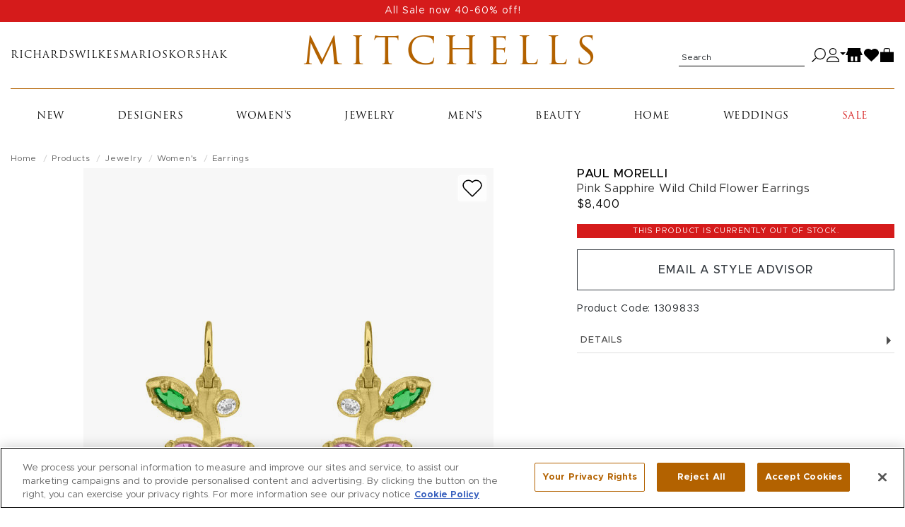

--- FILE ---
content_type: text/html; charset=utf-8
request_url: https://shop.mitchellstores.com/products/1309833-paul-morelli-earrings
body_size: 29134
content:
<!DOCTYPE html><html lang="en"><head data-hook="inside_head"><meta charset="utf-8" />
<script type="text/javascript">window.NREUM||(NREUM={});NREUM.info={"beacon":"bam.nr-data.net","errorBeacon":"bam.nr-data.net","licenseKey":"f00d904953","applicationID":"2699183","transactionName":"IV5aRhALDwlVRxlGFBBUUR0SFgwBRVZCRksRWVtF","queueTime":1,"applicationTime":226,"agent":""}</script>
<script type="text/javascript">(window.NREUM||(NREUM={})).init={privacy:{cookies_enabled:true},ajax:{deny_list:["bam-cell.nr-data.net"]},feature_flags:["soft_nav"]};(window.NREUM||(NREUM={})).loader_config={licenseKey:"f00d904953",applicationID:"2699183",browserID:"2699195"};;/*! For license information please see nr-loader-rum-1.308.0.min.js.LICENSE.txt */
(()=>{var e,t,r={163:(e,t,r)=>{"use strict";r.d(t,{j:()=>E});var n=r(384),i=r(1741);var a=r(2555);r(860).K7.genericEvents;const s="experimental.resources",o="register",c=e=>{if(!e||"string"!=typeof e)return!1;try{document.createDocumentFragment().querySelector(e)}catch{return!1}return!0};var d=r(2614),u=r(944),l=r(8122);const f="[data-nr-mask]",g=e=>(0,l.a)(e,(()=>{const e={feature_flags:[],experimental:{allow_registered_children:!1,resources:!1},mask_selector:"*",block_selector:"[data-nr-block]",mask_input_options:{color:!1,date:!1,"datetime-local":!1,email:!1,month:!1,number:!1,range:!1,search:!1,tel:!1,text:!1,time:!1,url:!1,week:!1,textarea:!1,select:!1,password:!0}};return{ajax:{deny_list:void 0,block_internal:!0,enabled:!0,autoStart:!0},api:{get allow_registered_children(){return e.feature_flags.includes(o)||e.experimental.allow_registered_children},set allow_registered_children(t){e.experimental.allow_registered_children=t},duplicate_registered_data:!1},browser_consent_mode:{enabled:!1},distributed_tracing:{enabled:void 0,exclude_newrelic_header:void 0,cors_use_newrelic_header:void 0,cors_use_tracecontext_headers:void 0,allowed_origins:void 0},get feature_flags(){return e.feature_flags},set feature_flags(t){e.feature_flags=t},generic_events:{enabled:!0,autoStart:!0},harvest:{interval:30},jserrors:{enabled:!0,autoStart:!0},logging:{enabled:!0,autoStart:!0},metrics:{enabled:!0,autoStart:!0},obfuscate:void 0,page_action:{enabled:!0},page_view_event:{enabled:!0,autoStart:!0},page_view_timing:{enabled:!0,autoStart:!0},performance:{capture_marks:!1,capture_measures:!1,capture_detail:!0,resources:{get enabled(){return e.feature_flags.includes(s)||e.experimental.resources},set enabled(t){e.experimental.resources=t},asset_types:[],first_party_domains:[],ignore_newrelic:!0}},privacy:{cookies_enabled:!0},proxy:{assets:void 0,beacon:void 0},session:{expiresMs:d.wk,inactiveMs:d.BB},session_replay:{autoStart:!0,enabled:!1,preload:!1,sampling_rate:10,error_sampling_rate:100,collect_fonts:!1,inline_images:!1,fix_stylesheets:!0,mask_all_inputs:!0,get mask_text_selector(){return e.mask_selector},set mask_text_selector(t){c(t)?e.mask_selector="".concat(t,",").concat(f):""===t||null===t?e.mask_selector=f:(0,u.R)(5,t)},get block_class(){return"nr-block"},get ignore_class(){return"nr-ignore"},get mask_text_class(){return"nr-mask"},get block_selector(){return e.block_selector},set block_selector(t){c(t)?e.block_selector+=",".concat(t):""!==t&&(0,u.R)(6,t)},get mask_input_options(){return e.mask_input_options},set mask_input_options(t){t&&"object"==typeof t?e.mask_input_options={...t,password:!0}:(0,u.R)(7,t)}},session_trace:{enabled:!0,autoStart:!0},soft_navigations:{enabled:!0,autoStart:!0},spa:{enabled:!0,autoStart:!0},ssl:void 0,user_actions:{enabled:!0,elementAttributes:["id","className","tagName","type"]}}})());var p=r(6154),m=r(9324);let h=0;const v={buildEnv:m.F3,distMethod:m.Xs,version:m.xv,originTime:p.WN},b={consented:!1},y={appMetadata:{},get consented(){return this.session?.state?.consent||b.consented},set consented(e){b.consented=e},customTransaction:void 0,denyList:void 0,disabled:!1,harvester:void 0,isolatedBacklog:!1,isRecording:!1,loaderType:void 0,maxBytes:3e4,obfuscator:void 0,onerror:void 0,ptid:void 0,releaseIds:{},session:void 0,timeKeeper:void 0,registeredEntities:[],jsAttributesMetadata:{bytes:0},get harvestCount(){return++h}},_=e=>{const t=(0,l.a)(e,y),r=Object.keys(v).reduce((e,t)=>(e[t]={value:v[t],writable:!1,configurable:!0,enumerable:!0},e),{});return Object.defineProperties(t,r)};var w=r(5701);const x=e=>{const t=e.startsWith("http");e+="/",r.p=t?e:"https://"+e};var R=r(7836),k=r(3241);const A={accountID:void 0,trustKey:void 0,agentID:void 0,licenseKey:void 0,applicationID:void 0,xpid:void 0},S=e=>(0,l.a)(e,A),T=new Set;function E(e,t={},r,s){let{init:o,info:c,loader_config:d,runtime:u={},exposed:l=!0}=t;if(!c){const e=(0,n.pV)();o=e.init,c=e.info,d=e.loader_config}e.init=g(o||{}),e.loader_config=S(d||{}),c.jsAttributes??={},p.bv&&(c.jsAttributes.isWorker=!0),e.info=(0,a.D)(c);const f=e.init,m=[c.beacon,c.errorBeacon];T.has(e.agentIdentifier)||(f.proxy.assets&&(x(f.proxy.assets),m.push(f.proxy.assets)),f.proxy.beacon&&m.push(f.proxy.beacon),e.beacons=[...m],function(e){const t=(0,n.pV)();Object.getOwnPropertyNames(i.W.prototype).forEach(r=>{const n=i.W.prototype[r];if("function"!=typeof n||"constructor"===n)return;let a=t[r];e[r]&&!1!==e.exposed&&"micro-agent"!==e.runtime?.loaderType&&(t[r]=(...t)=>{const n=e[r](...t);return a?a(...t):n})})}(e),(0,n.US)("activatedFeatures",w.B)),u.denyList=[...f.ajax.deny_list||[],...f.ajax.block_internal?m:[]],u.ptid=e.agentIdentifier,u.loaderType=r,e.runtime=_(u),T.has(e.agentIdentifier)||(e.ee=R.ee.get(e.agentIdentifier),e.exposed=l,(0,k.W)({agentIdentifier:e.agentIdentifier,drained:!!w.B?.[e.agentIdentifier],type:"lifecycle",name:"initialize",feature:void 0,data:e.config})),T.add(e.agentIdentifier)}},384:(e,t,r)=>{"use strict";r.d(t,{NT:()=>s,US:()=>u,Zm:()=>o,bQ:()=>d,dV:()=>c,pV:()=>l});var n=r(6154),i=r(1863),a=r(1910);const s={beacon:"bam.nr-data.net",errorBeacon:"bam.nr-data.net"};function o(){return n.gm.NREUM||(n.gm.NREUM={}),void 0===n.gm.newrelic&&(n.gm.newrelic=n.gm.NREUM),n.gm.NREUM}function c(){let e=o();return e.o||(e.o={ST:n.gm.setTimeout,SI:n.gm.setImmediate||n.gm.setInterval,CT:n.gm.clearTimeout,XHR:n.gm.XMLHttpRequest,REQ:n.gm.Request,EV:n.gm.Event,PR:n.gm.Promise,MO:n.gm.MutationObserver,FETCH:n.gm.fetch,WS:n.gm.WebSocket},(0,a.i)(...Object.values(e.o))),e}function d(e,t){let r=o();r.initializedAgents??={},t.initializedAt={ms:(0,i.t)(),date:new Date},r.initializedAgents[e]=t}function u(e,t){o()[e]=t}function l(){return function(){let e=o();const t=e.info||{};e.info={beacon:s.beacon,errorBeacon:s.errorBeacon,...t}}(),function(){let e=o();const t=e.init||{};e.init={...t}}(),c(),function(){let e=o();const t=e.loader_config||{};e.loader_config={...t}}(),o()}},782:(e,t,r)=>{"use strict";r.d(t,{T:()=>n});const n=r(860).K7.pageViewTiming},860:(e,t,r)=>{"use strict";r.d(t,{$J:()=>u,K7:()=>c,P3:()=>d,XX:()=>i,Yy:()=>o,df:()=>a,qY:()=>n,v4:()=>s});const n="events",i="jserrors",a="browser/blobs",s="rum",o="browser/logs",c={ajax:"ajax",genericEvents:"generic_events",jserrors:i,logging:"logging",metrics:"metrics",pageAction:"page_action",pageViewEvent:"page_view_event",pageViewTiming:"page_view_timing",sessionReplay:"session_replay",sessionTrace:"session_trace",softNav:"soft_navigations",spa:"spa"},d={[c.pageViewEvent]:1,[c.pageViewTiming]:2,[c.metrics]:3,[c.jserrors]:4,[c.spa]:5,[c.ajax]:6,[c.sessionTrace]:7,[c.softNav]:8,[c.sessionReplay]:9,[c.logging]:10,[c.genericEvents]:11},u={[c.pageViewEvent]:s,[c.pageViewTiming]:n,[c.ajax]:n,[c.spa]:n,[c.softNav]:n,[c.metrics]:i,[c.jserrors]:i,[c.sessionTrace]:a,[c.sessionReplay]:a,[c.logging]:o,[c.genericEvents]:"ins"}},944:(e,t,r)=>{"use strict";r.d(t,{R:()=>i});var n=r(3241);function i(e,t){"function"==typeof console.debug&&(console.debug("New Relic Warning: https://github.com/newrelic/newrelic-browser-agent/blob/main/docs/warning-codes.md#".concat(e),t),(0,n.W)({agentIdentifier:null,drained:null,type:"data",name:"warn",feature:"warn",data:{code:e,secondary:t}}))}},1687:(e,t,r)=>{"use strict";r.d(t,{Ak:()=>d,Ze:()=>f,x3:()=>u});var n=r(3241),i=r(7836),a=r(3606),s=r(860),o=r(2646);const c={};function d(e,t){const r={staged:!1,priority:s.P3[t]||0};l(e),c[e].get(t)||c[e].set(t,r)}function u(e,t){e&&c[e]&&(c[e].get(t)&&c[e].delete(t),p(e,t,!1),c[e].size&&g(e))}function l(e){if(!e)throw new Error("agentIdentifier required");c[e]||(c[e]=new Map)}function f(e="",t="feature",r=!1){if(l(e),!e||!c[e].get(t)||r)return p(e,t);c[e].get(t).staged=!0,g(e)}function g(e){const t=Array.from(c[e]);t.every(([e,t])=>t.staged)&&(t.sort((e,t)=>e[1].priority-t[1].priority),t.forEach(([t])=>{c[e].delete(t),p(e,t)}))}function p(e,t,r=!0){const s=e?i.ee.get(e):i.ee,c=a.i.handlers;if(!s.aborted&&s.backlog&&c){if((0,n.W)({agentIdentifier:e,type:"lifecycle",name:"drain",feature:t}),r){const e=s.backlog[t],r=c[t];if(r){for(let t=0;e&&t<e.length;++t)m(e[t],r);Object.entries(r).forEach(([e,t])=>{Object.values(t||{}).forEach(t=>{t[0]?.on&&t[0]?.context()instanceof o.y&&t[0].on(e,t[1])})})}}s.isolatedBacklog||delete c[t],s.backlog[t]=null,s.emit("drain-"+t,[])}}function m(e,t){var r=e[1];Object.values(t[r]||{}).forEach(t=>{var r=e[0];if(t[0]===r){var n=t[1],i=e[3],a=e[2];n.apply(i,a)}})}},1738:(e,t,r)=>{"use strict";r.d(t,{U:()=>g,Y:()=>f});var n=r(3241),i=r(9908),a=r(1863),s=r(944),o=r(5701),c=r(3969),d=r(8362),u=r(860),l=r(4261);function f(e,t,r,a){const f=a||r;!f||f[e]&&f[e]!==d.d.prototype[e]||(f[e]=function(){(0,i.p)(c.xV,["API/"+e+"/called"],void 0,u.K7.metrics,r.ee),(0,n.W)({agentIdentifier:r.agentIdentifier,drained:!!o.B?.[r.agentIdentifier],type:"data",name:"api",feature:l.Pl+e,data:{}});try{return t.apply(this,arguments)}catch(e){(0,s.R)(23,e)}})}function g(e,t,r,n,s){const o=e.info;null===r?delete o.jsAttributes[t]:o.jsAttributes[t]=r,(s||null===r)&&(0,i.p)(l.Pl+n,[(0,a.t)(),t,r],void 0,"session",e.ee)}},1741:(e,t,r)=>{"use strict";r.d(t,{W:()=>a});var n=r(944),i=r(4261);class a{#e(e,...t){if(this[e]!==a.prototype[e])return this[e](...t);(0,n.R)(35,e)}addPageAction(e,t){return this.#e(i.hG,e,t)}register(e){return this.#e(i.eY,e)}recordCustomEvent(e,t){return this.#e(i.fF,e,t)}setPageViewName(e,t){return this.#e(i.Fw,e,t)}setCustomAttribute(e,t,r){return this.#e(i.cD,e,t,r)}noticeError(e,t){return this.#e(i.o5,e,t)}setUserId(e,t=!1){return this.#e(i.Dl,e,t)}setApplicationVersion(e){return this.#e(i.nb,e)}setErrorHandler(e){return this.#e(i.bt,e)}addRelease(e,t){return this.#e(i.k6,e,t)}log(e,t){return this.#e(i.$9,e,t)}start(){return this.#e(i.d3)}finished(e){return this.#e(i.BL,e)}recordReplay(){return this.#e(i.CH)}pauseReplay(){return this.#e(i.Tb)}addToTrace(e){return this.#e(i.U2,e)}setCurrentRouteName(e){return this.#e(i.PA,e)}interaction(e){return this.#e(i.dT,e)}wrapLogger(e,t,r){return this.#e(i.Wb,e,t,r)}measure(e,t){return this.#e(i.V1,e,t)}consent(e){return this.#e(i.Pv,e)}}},1863:(e,t,r)=>{"use strict";function n(){return Math.floor(performance.now())}r.d(t,{t:()=>n})},1910:(e,t,r)=>{"use strict";r.d(t,{i:()=>a});var n=r(944);const i=new Map;function a(...e){return e.every(e=>{if(i.has(e))return i.get(e);const t="function"==typeof e?e.toString():"",r=t.includes("[native code]"),a=t.includes("nrWrapper");return r||a||(0,n.R)(64,e?.name||t),i.set(e,r),r})}},2555:(e,t,r)=>{"use strict";r.d(t,{D:()=>o,f:()=>s});var n=r(384),i=r(8122);const a={beacon:n.NT.beacon,errorBeacon:n.NT.errorBeacon,licenseKey:void 0,applicationID:void 0,sa:void 0,queueTime:void 0,applicationTime:void 0,ttGuid:void 0,user:void 0,account:void 0,product:void 0,extra:void 0,jsAttributes:{},userAttributes:void 0,atts:void 0,transactionName:void 0,tNamePlain:void 0};function s(e){try{return!!e.licenseKey&&!!e.errorBeacon&&!!e.applicationID}catch(e){return!1}}const o=e=>(0,i.a)(e,a)},2614:(e,t,r)=>{"use strict";r.d(t,{BB:()=>s,H3:()=>n,g:()=>d,iL:()=>c,tS:()=>o,uh:()=>i,wk:()=>a});const n="NRBA",i="SESSION",a=144e5,s=18e5,o={STARTED:"session-started",PAUSE:"session-pause",RESET:"session-reset",RESUME:"session-resume",UPDATE:"session-update"},c={SAME_TAB:"same-tab",CROSS_TAB:"cross-tab"},d={OFF:0,FULL:1,ERROR:2}},2646:(e,t,r)=>{"use strict";r.d(t,{y:()=>n});class n{constructor(e){this.contextId=e}}},2843:(e,t,r)=>{"use strict";r.d(t,{G:()=>a,u:()=>i});var n=r(3878);function i(e,t=!1,r,i){(0,n.DD)("visibilitychange",function(){if(t)return void("hidden"===document.visibilityState&&e());e(document.visibilityState)},r,i)}function a(e,t,r){(0,n.sp)("pagehide",e,t,r)}},3241:(e,t,r)=>{"use strict";r.d(t,{W:()=>a});var n=r(6154);const i="newrelic";function a(e={}){try{n.gm.dispatchEvent(new CustomEvent(i,{detail:e}))}catch(e){}}},3606:(e,t,r)=>{"use strict";r.d(t,{i:()=>a});var n=r(9908);a.on=s;var i=a.handlers={};function a(e,t,r,a){s(a||n.d,i,e,t,r)}function s(e,t,r,i,a){a||(a="feature"),e||(e=n.d);var s=t[a]=t[a]||{};(s[r]=s[r]||[]).push([e,i])}},3878:(e,t,r)=>{"use strict";function n(e,t){return{capture:e,passive:!1,signal:t}}function i(e,t,r=!1,i){window.addEventListener(e,t,n(r,i))}function a(e,t,r=!1,i){document.addEventListener(e,t,n(r,i))}r.d(t,{DD:()=>a,jT:()=>n,sp:()=>i})},3969:(e,t,r)=>{"use strict";r.d(t,{TZ:()=>n,XG:()=>o,rs:()=>i,xV:()=>s,z_:()=>a});const n=r(860).K7.metrics,i="sm",a="cm",s="storeSupportabilityMetrics",o="storeEventMetrics"},4234:(e,t,r)=>{"use strict";r.d(t,{W:()=>a});var n=r(7836),i=r(1687);class a{constructor(e,t){this.agentIdentifier=e,this.ee=n.ee.get(e),this.featureName=t,this.blocked=!1}deregisterDrain(){(0,i.x3)(this.agentIdentifier,this.featureName)}}},4261:(e,t,r)=>{"use strict";r.d(t,{$9:()=>d,BL:()=>o,CH:()=>g,Dl:()=>_,Fw:()=>y,PA:()=>h,Pl:()=>n,Pv:()=>k,Tb:()=>l,U2:()=>a,V1:()=>R,Wb:()=>x,bt:()=>b,cD:()=>v,d3:()=>w,dT:()=>c,eY:()=>p,fF:()=>f,hG:()=>i,k6:()=>s,nb:()=>m,o5:()=>u});const n="api-",i="addPageAction",a="addToTrace",s="addRelease",o="finished",c="interaction",d="log",u="noticeError",l="pauseReplay",f="recordCustomEvent",g="recordReplay",p="register",m="setApplicationVersion",h="setCurrentRouteName",v="setCustomAttribute",b="setErrorHandler",y="setPageViewName",_="setUserId",w="start",x="wrapLogger",R="measure",k="consent"},5289:(e,t,r)=>{"use strict";r.d(t,{GG:()=>s,Qr:()=>c,sB:()=>o});var n=r(3878),i=r(6389);function a(){return"undefined"==typeof document||"complete"===document.readyState}function s(e,t){if(a())return e();const r=(0,i.J)(e),s=setInterval(()=>{a()&&(clearInterval(s),r())},500);(0,n.sp)("load",r,t)}function o(e){if(a())return e();(0,n.DD)("DOMContentLoaded",e)}function c(e){if(a())return e();(0,n.sp)("popstate",e)}},5607:(e,t,r)=>{"use strict";r.d(t,{W:()=>n});const n=(0,r(9566).bz)()},5701:(e,t,r)=>{"use strict";r.d(t,{B:()=>a,t:()=>s});var n=r(3241);const i=new Set,a={};function s(e,t){const r=t.agentIdentifier;a[r]??={},e&&"object"==typeof e&&(i.has(r)||(t.ee.emit("rumresp",[e]),a[r]=e,i.add(r),(0,n.W)({agentIdentifier:r,loaded:!0,drained:!0,type:"lifecycle",name:"load",feature:void 0,data:e})))}},6154:(e,t,r)=>{"use strict";r.d(t,{OF:()=>c,RI:()=>i,WN:()=>u,bv:()=>a,eN:()=>l,gm:()=>s,mw:()=>o,sb:()=>d});var n=r(1863);const i="undefined"!=typeof window&&!!window.document,a="undefined"!=typeof WorkerGlobalScope&&("undefined"!=typeof self&&self instanceof WorkerGlobalScope&&self.navigator instanceof WorkerNavigator||"undefined"!=typeof globalThis&&globalThis instanceof WorkerGlobalScope&&globalThis.navigator instanceof WorkerNavigator),s=i?window:"undefined"!=typeof WorkerGlobalScope&&("undefined"!=typeof self&&self instanceof WorkerGlobalScope&&self||"undefined"!=typeof globalThis&&globalThis instanceof WorkerGlobalScope&&globalThis),o=Boolean("hidden"===s?.document?.visibilityState),c=/iPad|iPhone|iPod/.test(s.navigator?.userAgent),d=c&&"undefined"==typeof SharedWorker,u=((()=>{const e=s.navigator?.userAgent?.match(/Firefox[/\s](\d+\.\d+)/);Array.isArray(e)&&e.length>=2&&e[1]})(),Date.now()-(0,n.t)()),l=()=>"undefined"!=typeof PerformanceNavigationTiming&&s?.performance?.getEntriesByType("navigation")?.[0]?.responseStart},6389:(e,t,r)=>{"use strict";function n(e,t=500,r={}){const n=r?.leading||!1;let i;return(...r)=>{n&&void 0===i&&(e.apply(this,r),i=setTimeout(()=>{i=clearTimeout(i)},t)),n||(clearTimeout(i),i=setTimeout(()=>{e.apply(this,r)},t))}}function i(e){let t=!1;return(...r)=>{t||(t=!0,e.apply(this,r))}}r.d(t,{J:()=>i,s:()=>n})},6630:(e,t,r)=>{"use strict";r.d(t,{T:()=>n});const n=r(860).K7.pageViewEvent},7699:(e,t,r)=>{"use strict";r.d(t,{It:()=>a,KC:()=>o,No:()=>i,qh:()=>s});var n=r(860);const i=16e3,a=1e6,s="SESSION_ERROR",o={[n.K7.logging]:!0,[n.K7.genericEvents]:!1,[n.K7.jserrors]:!1,[n.K7.ajax]:!1}},7836:(e,t,r)=>{"use strict";r.d(t,{P:()=>o,ee:()=>c});var n=r(384),i=r(8990),a=r(2646),s=r(5607);const o="nr@context:".concat(s.W),c=function e(t,r){var n={},s={},u={},l=!1;try{l=16===r.length&&d.initializedAgents?.[r]?.runtime.isolatedBacklog}catch(e){}var f={on:p,addEventListener:p,removeEventListener:function(e,t){var r=n[e];if(!r)return;for(var i=0;i<r.length;i++)r[i]===t&&r.splice(i,1)},emit:function(e,r,n,i,a){!1!==a&&(a=!0);if(c.aborted&&!i)return;t&&a&&t.emit(e,r,n);var o=g(n);m(e).forEach(e=>{e.apply(o,r)});var d=v()[s[e]];d&&d.push([f,e,r,o]);return o},get:h,listeners:m,context:g,buffer:function(e,t){const r=v();if(t=t||"feature",f.aborted)return;Object.entries(e||{}).forEach(([e,n])=>{s[n]=t,t in r||(r[t]=[])})},abort:function(){f._aborted=!0,Object.keys(f.backlog).forEach(e=>{delete f.backlog[e]})},isBuffering:function(e){return!!v()[s[e]]},debugId:r,backlog:l?{}:t&&"object"==typeof t.backlog?t.backlog:{},isolatedBacklog:l};return Object.defineProperty(f,"aborted",{get:()=>{let e=f._aborted||!1;return e||(t&&(e=t.aborted),e)}}),f;function g(e){return e&&e instanceof a.y?e:e?(0,i.I)(e,o,()=>new a.y(o)):new a.y(o)}function p(e,t){n[e]=m(e).concat(t)}function m(e){return n[e]||[]}function h(t){return u[t]=u[t]||e(f,t)}function v(){return f.backlog}}(void 0,"globalEE"),d=(0,n.Zm)();d.ee||(d.ee=c)},8122:(e,t,r)=>{"use strict";r.d(t,{a:()=>i});var n=r(944);function i(e,t){try{if(!e||"object"!=typeof e)return(0,n.R)(3);if(!t||"object"!=typeof t)return(0,n.R)(4);const r=Object.create(Object.getPrototypeOf(t),Object.getOwnPropertyDescriptors(t)),a=0===Object.keys(r).length?e:r;for(let s in a)if(void 0!==e[s])try{if(null===e[s]){r[s]=null;continue}Array.isArray(e[s])&&Array.isArray(t[s])?r[s]=Array.from(new Set([...e[s],...t[s]])):"object"==typeof e[s]&&"object"==typeof t[s]?r[s]=i(e[s],t[s]):r[s]=e[s]}catch(e){r[s]||(0,n.R)(1,e)}return r}catch(e){(0,n.R)(2,e)}}},8362:(e,t,r)=>{"use strict";r.d(t,{d:()=>a});var n=r(9566),i=r(1741);class a extends i.W{agentIdentifier=(0,n.LA)(16)}},8374:(e,t,r)=>{r.nc=(()=>{try{return document?.currentScript?.nonce}catch(e){}return""})()},8990:(e,t,r)=>{"use strict";r.d(t,{I:()=>i});var n=Object.prototype.hasOwnProperty;function i(e,t,r){if(n.call(e,t))return e[t];var i=r();if(Object.defineProperty&&Object.keys)try{return Object.defineProperty(e,t,{value:i,writable:!0,enumerable:!1}),i}catch(e){}return e[t]=i,i}},9324:(e,t,r)=>{"use strict";r.d(t,{F3:()=>i,Xs:()=>a,xv:()=>n});const n="1.308.0",i="PROD",a="CDN"},9566:(e,t,r)=>{"use strict";r.d(t,{LA:()=>o,bz:()=>s});var n=r(6154);const i="xxxxxxxx-xxxx-4xxx-yxxx-xxxxxxxxxxxx";function a(e,t){return e?15&e[t]:16*Math.random()|0}function s(){const e=n.gm?.crypto||n.gm?.msCrypto;let t,r=0;return e&&e.getRandomValues&&(t=e.getRandomValues(new Uint8Array(30))),i.split("").map(e=>"x"===e?a(t,r++).toString(16):"y"===e?(3&a()|8).toString(16):e).join("")}function o(e){const t=n.gm?.crypto||n.gm?.msCrypto;let r,i=0;t&&t.getRandomValues&&(r=t.getRandomValues(new Uint8Array(e)));const s=[];for(var o=0;o<e;o++)s.push(a(r,i++).toString(16));return s.join("")}},9908:(e,t,r)=>{"use strict";r.d(t,{d:()=>n,p:()=>i});var n=r(7836).ee.get("handle");function i(e,t,r,i,a){a?(a.buffer([e],i),a.emit(e,t,r)):(n.buffer([e],i),n.emit(e,t,r))}}},n={};function i(e){var t=n[e];if(void 0!==t)return t.exports;var a=n[e]={exports:{}};return r[e](a,a.exports,i),a.exports}i.m=r,i.d=(e,t)=>{for(var r in t)i.o(t,r)&&!i.o(e,r)&&Object.defineProperty(e,r,{enumerable:!0,get:t[r]})},i.f={},i.e=e=>Promise.all(Object.keys(i.f).reduce((t,r)=>(i.f[r](e,t),t),[])),i.u=e=>"nr-rum-1.308.0.min.js",i.o=(e,t)=>Object.prototype.hasOwnProperty.call(e,t),e={},t="NRBA-1.308.0.PROD:",i.l=(r,n,a,s)=>{if(e[r])e[r].push(n);else{var o,c;if(void 0!==a)for(var d=document.getElementsByTagName("script"),u=0;u<d.length;u++){var l=d[u];if(l.getAttribute("src")==r||l.getAttribute("data-webpack")==t+a){o=l;break}}if(!o){c=!0;var f={296:"sha512-+MIMDsOcckGXa1EdWHqFNv7P+JUkd5kQwCBr3KE6uCvnsBNUrdSt4a/3/L4j4TxtnaMNjHpza2/erNQbpacJQA=="};(o=document.createElement("script")).charset="utf-8",i.nc&&o.setAttribute("nonce",i.nc),o.setAttribute("data-webpack",t+a),o.src=r,0!==o.src.indexOf(window.location.origin+"/")&&(o.crossOrigin="anonymous"),f[s]&&(o.integrity=f[s])}e[r]=[n];var g=(t,n)=>{o.onerror=o.onload=null,clearTimeout(p);var i=e[r];if(delete e[r],o.parentNode&&o.parentNode.removeChild(o),i&&i.forEach(e=>e(n)),t)return t(n)},p=setTimeout(g.bind(null,void 0,{type:"timeout",target:o}),12e4);o.onerror=g.bind(null,o.onerror),o.onload=g.bind(null,o.onload),c&&document.head.appendChild(o)}},i.r=e=>{"undefined"!=typeof Symbol&&Symbol.toStringTag&&Object.defineProperty(e,Symbol.toStringTag,{value:"Module"}),Object.defineProperty(e,"__esModule",{value:!0})},i.p="https://js-agent.newrelic.com/",(()=>{var e={374:0,840:0};i.f.j=(t,r)=>{var n=i.o(e,t)?e[t]:void 0;if(0!==n)if(n)r.push(n[2]);else{var a=new Promise((r,i)=>n=e[t]=[r,i]);r.push(n[2]=a);var s=i.p+i.u(t),o=new Error;i.l(s,r=>{if(i.o(e,t)&&(0!==(n=e[t])&&(e[t]=void 0),n)){var a=r&&("load"===r.type?"missing":r.type),s=r&&r.target&&r.target.src;o.message="Loading chunk "+t+" failed: ("+a+": "+s+")",o.name="ChunkLoadError",o.type=a,o.request=s,n[1](o)}},"chunk-"+t,t)}};var t=(t,r)=>{var n,a,[s,o,c]=r,d=0;if(s.some(t=>0!==e[t])){for(n in o)i.o(o,n)&&(i.m[n]=o[n]);if(c)c(i)}for(t&&t(r);d<s.length;d++)a=s[d],i.o(e,a)&&e[a]&&e[a][0](),e[a]=0},r=self["webpackChunk:NRBA-1.308.0.PROD"]=self["webpackChunk:NRBA-1.308.0.PROD"]||[];r.forEach(t.bind(null,0)),r.push=t.bind(null,r.push.bind(r))})(),(()=>{"use strict";i(8374);var e=i(8362),t=i(860);const r=Object.values(t.K7);var n=i(163);var a=i(9908),s=i(1863),o=i(4261),c=i(1738);var d=i(1687),u=i(4234),l=i(5289),f=i(6154),g=i(944),p=i(384);const m=e=>f.RI&&!0===e?.privacy.cookies_enabled;function h(e){return!!(0,p.dV)().o.MO&&m(e)&&!0===e?.session_trace.enabled}var v=i(6389),b=i(7699);class y extends u.W{constructor(e,t){super(e.agentIdentifier,t),this.agentRef=e,this.abortHandler=void 0,this.featAggregate=void 0,this.loadedSuccessfully=void 0,this.onAggregateImported=new Promise(e=>{this.loadedSuccessfully=e}),this.deferred=Promise.resolve(),!1===e.init[this.featureName].autoStart?this.deferred=new Promise((t,r)=>{this.ee.on("manual-start-all",(0,v.J)(()=>{(0,d.Ak)(e.agentIdentifier,this.featureName),t()}))}):(0,d.Ak)(e.agentIdentifier,t)}importAggregator(e,t,r={}){if(this.featAggregate)return;const n=async()=>{let n;await this.deferred;try{if(m(e.init)){const{setupAgentSession:t}=await i.e(296).then(i.bind(i,3305));n=t(e)}}catch(e){(0,g.R)(20,e),this.ee.emit("internal-error",[e]),(0,a.p)(b.qh,[e],void 0,this.featureName,this.ee)}try{if(!this.#t(this.featureName,n,e.init))return(0,d.Ze)(this.agentIdentifier,this.featureName),void this.loadedSuccessfully(!1);const{Aggregate:i}=await t();this.featAggregate=new i(e,r),e.runtime.harvester.initializedAggregates.push(this.featAggregate),this.loadedSuccessfully(!0)}catch(e){(0,g.R)(34,e),this.abortHandler?.(),(0,d.Ze)(this.agentIdentifier,this.featureName,!0),this.loadedSuccessfully(!1),this.ee&&this.ee.abort()}};f.RI?(0,l.GG)(()=>n(),!0):n()}#t(e,r,n){if(this.blocked)return!1;switch(e){case t.K7.sessionReplay:return h(n)&&!!r;case t.K7.sessionTrace:return!!r;default:return!0}}}var _=i(6630),w=i(2614),x=i(3241);class R extends y{static featureName=_.T;constructor(e){var t;super(e,_.T),this.setupInspectionEvents(e.agentIdentifier),t=e,(0,c.Y)(o.Fw,function(e,r){"string"==typeof e&&("/"!==e.charAt(0)&&(e="/"+e),t.runtime.customTransaction=(r||"http://custom.transaction")+e,(0,a.p)(o.Pl+o.Fw,[(0,s.t)()],void 0,void 0,t.ee))},t),this.importAggregator(e,()=>i.e(296).then(i.bind(i,3943)))}setupInspectionEvents(e){const t=(t,r)=>{t&&(0,x.W)({agentIdentifier:e,timeStamp:t.timeStamp,loaded:"complete"===t.target.readyState,type:"window",name:r,data:t.target.location+""})};(0,l.sB)(e=>{t(e,"DOMContentLoaded")}),(0,l.GG)(e=>{t(e,"load")}),(0,l.Qr)(e=>{t(e,"navigate")}),this.ee.on(w.tS.UPDATE,(t,r)=>{(0,x.W)({agentIdentifier:e,type:"lifecycle",name:"session",data:r})})}}class k extends e.d{constructor(e){var t;(super(),f.gm)?(this.features={},(0,p.bQ)(this.agentIdentifier,this),this.desiredFeatures=new Set(e.features||[]),this.desiredFeatures.add(R),(0,n.j)(this,e,e.loaderType||"agent"),t=this,(0,c.Y)(o.cD,function(e,r,n=!1){if("string"==typeof e){if(["string","number","boolean"].includes(typeof r)||null===r)return(0,c.U)(t,e,r,o.cD,n);(0,g.R)(40,typeof r)}else(0,g.R)(39,typeof e)},t),function(e){(0,c.Y)(o.Dl,function(t,r=!1){if("string"!=typeof t&&null!==t)return void(0,g.R)(41,typeof t);const n=e.info.jsAttributes["enduser.id"];r&&null!=n&&n!==t?(0,a.p)(o.Pl+"setUserIdAndResetSession",[t],void 0,"session",e.ee):(0,c.U)(e,"enduser.id",t,o.Dl,!0)},e)}(this),function(e){(0,c.Y)(o.nb,function(t){if("string"==typeof t||null===t)return(0,c.U)(e,"application.version",t,o.nb,!1);(0,g.R)(42,typeof t)},e)}(this),function(e){(0,c.Y)(o.d3,function(){e.ee.emit("manual-start-all")},e)}(this),function(e){(0,c.Y)(o.Pv,function(t=!0){if("boolean"==typeof t){if((0,a.p)(o.Pl+o.Pv,[t],void 0,"session",e.ee),e.runtime.consented=t,t){const t=e.features.page_view_event;t.onAggregateImported.then(e=>{const r=t.featAggregate;e&&!r.sentRum&&r.sendRum()})}}else(0,g.R)(65,typeof t)},e)}(this),this.run()):(0,g.R)(21)}get config(){return{info:this.info,init:this.init,loader_config:this.loader_config,runtime:this.runtime}}get api(){return this}run(){try{const e=function(e){const t={};return r.forEach(r=>{t[r]=!!e[r]?.enabled}),t}(this.init),n=[...this.desiredFeatures];n.sort((e,r)=>t.P3[e.featureName]-t.P3[r.featureName]),n.forEach(r=>{if(!e[r.featureName]&&r.featureName!==t.K7.pageViewEvent)return;if(r.featureName===t.K7.spa)return void(0,g.R)(67);const n=function(e){switch(e){case t.K7.ajax:return[t.K7.jserrors];case t.K7.sessionTrace:return[t.K7.ajax,t.K7.pageViewEvent];case t.K7.sessionReplay:return[t.K7.sessionTrace];case t.K7.pageViewTiming:return[t.K7.pageViewEvent];default:return[]}}(r.featureName).filter(e=>!(e in this.features));n.length>0&&(0,g.R)(36,{targetFeature:r.featureName,missingDependencies:n}),this.features[r.featureName]=new r(this)})}catch(e){(0,g.R)(22,e);for(const e in this.features)this.features[e].abortHandler?.();const t=(0,p.Zm)();delete t.initializedAgents[this.agentIdentifier]?.features,delete this.sharedAggregator;return t.ee.get(this.agentIdentifier).abort(),!1}}}var A=i(2843),S=i(782);class T extends y{static featureName=S.T;constructor(e){super(e,S.T),f.RI&&((0,A.u)(()=>(0,a.p)("docHidden",[(0,s.t)()],void 0,S.T,this.ee),!0),(0,A.G)(()=>(0,a.p)("winPagehide",[(0,s.t)()],void 0,S.T,this.ee)),this.importAggregator(e,()=>i.e(296).then(i.bind(i,2117))))}}var E=i(3969);class I extends y{static featureName=E.TZ;constructor(e){super(e,E.TZ),f.RI&&document.addEventListener("securitypolicyviolation",e=>{(0,a.p)(E.xV,["Generic/CSPViolation/Detected"],void 0,this.featureName,this.ee)}),this.importAggregator(e,()=>i.e(296).then(i.bind(i,9623)))}}new k({features:[R,T,I],loaderType:"lite"})})()})();</script><title>Paul Morelli - Pink Sapphire Wild Child Flower Earrings</title><meta content="text/html; charset=UTF-8" http-equiv="Content-Type" /><meta content="width=device-width, initial-scale=1, shrink-to-fit=no" name="viewport" /><meta content="no" name="msapplication-tap-highlight" /><meta content="QizP_I7kxd229Bnmf_zVDKZL6xHvIA2FEbvBq67qMhs" name="google-site-verification" /><meta content="1CBB4758F57C43091C52D00BBE164589" name="msvalidate.01" /><script>
  SpreePaths = {"mounted_at":"/","admin":"admin/"}
</script>
<meta name="keywords" content="" />
<meta name="description" content="Free Shipping and Returns over $250 on Paul Morelli - Jewelry Pink Sapphire Wild Child Flower Earrings. Shop online &amp; in-store for the latest designer fashions from Mitchell Stores." /><link href="https://shop.mitchellstores.com/products/1309833-paul-morelli-earrings" rel="canonical" /><link rel="stylesheet" href="https://cdn.mitchellstores.com/assets/spree/frontend/all-b0d10e5b47982ca375f19f516d78199e08f1803f4c5e2ffe72193cb6ec5e3a5c.css" data-turbo-track="reload" media="all" /><meta name="csrf-param" content="authenticity_token" />
<meta name="csrf-token" content="pRtPhXB-JZ7E5KUmchpL2w8LgAVZ5ybqEa3txsf4j0KN4hVX1YM1KNJ0Sh3lUNMXKWe0Z0Qvmi6qLsZqqmDoGA" /><script async="true" data-turbo-track="reload" src="https://ga.jspm.io/npm:es-module-shims@1.8.2/dist/es-module-shims.js"></script><script type="importmap" data-turbo-track="reload">{
  "imports": {
    "application-spree-frontend": "https://cdn.mitchellstores.com/assets/spree/frontend/application-a1da2f0e4d654593b5114c7c90992fb3d7949cab198b7cec74880a166dcfa1f1.js",
    "@hotwired/turbo-rails": "https://cdn.mitchellstores.com/assets/turbo.min-13afb55d5ff2e3b7de0fd4b9108f94b28404a803c84d13970d490b2d1d9223bc.js",
    "@rails/request.js": "https://cdn.mitchellstores.com/assets/requestjs-8fe165b1012546d54f16ecc9895e0d4425ae3d6fb85032c430651b64a29798d6.js",
    "application-spree-backend": "https://cdn.mitchellstores.com/assets/spree/backend/application-43b40652ac5676473e3958492a9d6c7e96aa056ceecc5fd99d7f5d2c295f5992.js",
    "@hotwired/stimulus": "https://cdn.mitchellstores.com/assets/stimulus.min-59f6a188a51873d87a6ae8218ac6e829404b5cacd7f2a8fb7249abfdec5ece6a.js",
    "@hotwired/stimulus-loading": "https://cdn.mitchellstores.com/assets/stimulus-loading-6024ee603e0509bba59098881b54a52936debca30ff797835b5ec6a4ef77ba37.js",
    "sortablejs": "https://ga.jspm.io/npm:sortablejs@1.15.2/modular/sortable.esm.js",
    "application": "https://cdn.mitchellstores.com/assets/application-9b5e0af911aebfd343d02f4987574e9d84779ea51e9fb36d25e8f8da501b94be.js",
    "controllers/clipboard_controller": "https://cdn.mitchellstores.com/assets/spree/backend/controllers/clipboard_controller-f997ef45e0456f475df337eb9eb9085c44f1397e78936c85c6d5bf84b83d4e47.js",
    "controllers": "https://cdn.mitchellstores.com/assets/controllers/index-d92597c94be3b5a5adba9c0f17fb1601585e59e54ed1e242cd99ce6f935198e5.js",
    "controllers/password_toggle_controller": "https://cdn.mitchellstores.com/assets/spree/backend/controllers/password_toggle_controller-f5916d02f2eec4cd95e3e4f0817eb2df8b8cd120eea7e645cee82f9bfdfbc8d5.js",
    "controllers/product_edit_controller": "https://cdn.mitchellstores.com/assets/spree/backend/controllers/product_edit_controller-2375d28e4dc35c88dc14d1032bdc56e48232774cfbc889c6d16a6eba70c6c80d.js",
    "controllers/sortable_tree_controller": "https://cdn.mitchellstores.com/assets/spree/backend/controllers/sortable_tree_controller-6e979bf1684be8c23fae8ffafe533ba0f47da46a0afc63cd36300090ca0f4ab6.js",
    "controllers/spree_controller": "https://cdn.mitchellstores.com/assets/spree/backend/controllers/spree_controller-a6372e717c57b1a00bb8e5bfabe1fe517f9fa87c88ee656ead16445e6dafac44.js",
    "controllers/upload_button_controller": "https://cdn.mitchellstores.com/assets/spree/backend/controllers/upload_button_controller-f0836f96a94eeb4157918a4e1c8ab5da79d4dc430c32949a5f9256a9938e4c63.js",
    "controllers/webhooks_subscriber_events_controller": "https://cdn.mitchellstores.com/assets/spree/backend/controllers/webhooks_subscriber_events_controller-4a64ff06c8743ed821a5dac5df4e687623a711316b79d67f6a372aa65b3ea786.js",
    "helpers": "https://cdn.mitchellstores.com/assets/spree/backend/helpers/index-3f33b9cb7c57f531c2d6055c20c86d73da948a0724368f7b4de66ab1728e9cc5.js",
    "helpers/request_utility": "https://cdn.mitchellstores.com/assets/spree/backend/helpers/request_utility-34ed723d0f56e429d3522bd841d88aa65139432db80508e00111af53d0dd5791.js",
    "controllers/application": "https://cdn.mitchellstores.com/assets/controllers/application-44e5edd38372876617b8ba873a82d48737d4c089e5180f706bdea0bb7b6370be.js",
    "controllers/bubbles_controller": "https://cdn.mitchellstores.com/assets/controllers/bubbles_controller-cbc379a25eaa24760d415d3ed8ccbbafd05f84a38dfdf42fce01e8d7cc7e14a9.js",
    "controllers/guest_checkout_registration_controller": "https://cdn.mitchellstores.com/assets/controllers/guest_checkout_registration_controller-30bd6ea1733e0594f68dad71058cbd1b539461e59eea90526d7e4ca0aa50420e.js",
    "controllers/header_controller": "https://cdn.mitchellstores.com/assets/controllers/header_controller-907a241230fb17ddd614c6e16b80bade226d8f77d4e03d371b0a7b9765856241.js",
    "controllers/header_slider_controller": "https://cdn.mitchellstores.com/assets/controllers/header_slider_controller-e716d505c30a19893fef28ac6b22e73b0292b9cf0097b94402649990e11a4912.js",
    "controllers/outfit_slider_controller": "https://cdn.mitchellstores.com/assets/controllers/outfit_slider_controller-cb9e9b8631680dddc982ec323663f4f1bac16d111f5e52b6b056bba37a017e4c.js",
    "controllers/payment_scroll_controller": "https://cdn.mitchellstores.com/assets/controllers/payment_scroll_controller-11f6ca4edfc43770b30ff801b8b8f9e267ff5ecee67bc6b97dafc99f530b9833.js",
    "controllers/payment_sources_controller": "https://cdn.mitchellstores.com/assets/controllers/payment_sources_controller-a631b8e9fd02eee53a38cccb131fe56cc6f52bea3a20fb46572fd2677502edcb.js",
    "controllers/photo_upload_controller": "https://cdn.mitchellstores.com/assets/controllers/photo_upload_controller-8a17904dfacc518ebda72e93823ac27fffc90197d9e50371bc723c611435db20.js",
    "controllers/scroll_to_top_controller": "https://cdn.mitchellstores.com/assets/controllers/scroll_to_top_controller-08db086aec9f735f6064478b16a7837f73e428d2c9807eb2d4a56660d8d53d80.js",
    "controllers/toggle_controller": "https://cdn.mitchellstores.com/assets/controllers/toggle_controller-3c9c38795d11d74ef8c1e52498ec79f815b20f52b80b0f9bb3b0997ba99eab0c.js",
    "controllers/update_gift_card_controller": "https://cdn.mitchellstores.com/assets/controllers/update_gift_card_controller-f91cfa940da1b19f259e2fb5e17db0a8b884f02a8b0eaf9726feae487fff309e.js"
  }
}</script>
<link rel="modulepreload" href="https://cdn.mitchellstores.com/assets/spree/frontend/application-a1da2f0e4d654593b5114c7c90992fb3d7949cab198b7cec74880a166dcfa1f1.js">
<link rel="modulepreload" href="https://cdn.mitchellstores.com/assets/turbo.min-13afb55d5ff2e3b7de0fd4b9108f94b28404a803c84d13970d490b2d1d9223bc.js">
<link rel="modulepreload" href="https://cdn.mitchellstores.com/assets/requestjs-8fe165b1012546d54f16ecc9895e0d4425ae3d6fb85032c430651b64a29798d6.js">
<link rel="modulepreload" href="https://cdn.mitchellstores.com/assets/spree/backend/application-43b40652ac5676473e3958492a9d6c7e96aa056ceecc5fd99d7f5d2c295f5992.js">
<link rel="modulepreload" href="https://cdn.mitchellstores.com/assets/stimulus.min-59f6a188a51873d87a6ae8218ac6e829404b5cacd7f2a8fb7249abfdec5ece6a.js">
<link rel="modulepreload" href="https://cdn.mitchellstores.com/assets/stimulus-loading-6024ee603e0509bba59098881b54a52936debca30ff797835b5ec6a4ef77ba37.js">
<link rel="modulepreload" href="https://ga.jspm.io/npm:sortablejs@1.15.2/modular/sortable.esm.js">
<link rel="modulepreload" href="https://cdn.mitchellstores.com/assets/application-9b5e0af911aebfd343d02f4987574e9d84779ea51e9fb36d25e8f8da501b94be.js">
<link rel="modulepreload" href="https://cdn.mitchellstores.com/assets/spree/backend/controllers/clipboard_controller-f997ef45e0456f475df337eb9eb9085c44f1397e78936c85c6d5bf84b83d4e47.js">
<link rel="modulepreload" href="https://cdn.mitchellstores.com/assets/controllers/index-d92597c94be3b5a5adba9c0f17fb1601585e59e54ed1e242cd99ce6f935198e5.js">
<link rel="modulepreload" href="https://cdn.mitchellstores.com/assets/spree/backend/controllers/password_toggle_controller-f5916d02f2eec4cd95e3e4f0817eb2df8b8cd120eea7e645cee82f9bfdfbc8d5.js">
<link rel="modulepreload" href="https://cdn.mitchellstores.com/assets/spree/backend/controllers/product_edit_controller-2375d28e4dc35c88dc14d1032bdc56e48232774cfbc889c6d16a6eba70c6c80d.js">
<link rel="modulepreload" href="https://cdn.mitchellstores.com/assets/spree/backend/controllers/sortable_tree_controller-6e979bf1684be8c23fae8ffafe533ba0f47da46a0afc63cd36300090ca0f4ab6.js">
<link rel="modulepreload" href="https://cdn.mitchellstores.com/assets/spree/backend/controllers/spree_controller-a6372e717c57b1a00bb8e5bfabe1fe517f9fa87c88ee656ead16445e6dafac44.js">
<link rel="modulepreload" href="https://cdn.mitchellstores.com/assets/spree/backend/controllers/upload_button_controller-f0836f96a94eeb4157918a4e1c8ab5da79d4dc430c32949a5f9256a9938e4c63.js">
<link rel="modulepreload" href="https://cdn.mitchellstores.com/assets/spree/backend/controllers/webhooks_subscriber_events_controller-4a64ff06c8743ed821a5dac5df4e687623a711316b79d67f6a372aa65b3ea786.js">
<link rel="modulepreload" href="https://cdn.mitchellstores.com/assets/spree/backend/helpers/index-3f33b9cb7c57f531c2d6055c20c86d73da948a0724368f7b4de66ab1728e9cc5.js">
<link rel="modulepreload" href="https://cdn.mitchellstores.com/assets/spree/backend/helpers/request_utility-34ed723d0f56e429d3522bd841d88aa65139432db80508e00111af53d0dd5791.js">
<link rel="modulepreload" href="https://cdn.mitchellstores.com/assets/controllers/application-44e5edd38372876617b8ba873a82d48737d4c089e5180f706bdea0bb7b6370be.js">
<link rel="modulepreload" href="https://cdn.mitchellstores.com/assets/controllers/bubbles_controller-cbc379a25eaa24760d415d3ed8ccbbafd05f84a38dfdf42fce01e8d7cc7e14a9.js">
<link rel="modulepreload" href="https://cdn.mitchellstores.com/assets/controllers/guest_checkout_registration_controller-30bd6ea1733e0594f68dad71058cbd1b539461e59eea90526d7e4ca0aa50420e.js">
<link rel="modulepreload" href="https://cdn.mitchellstores.com/assets/controllers/header_controller-907a241230fb17ddd614c6e16b80bade226d8f77d4e03d371b0a7b9765856241.js">
<link rel="modulepreload" href="https://cdn.mitchellstores.com/assets/controllers/header_slider_controller-e716d505c30a19893fef28ac6b22e73b0292b9cf0097b94402649990e11a4912.js">
<link rel="modulepreload" href="https://cdn.mitchellstores.com/assets/controllers/outfit_slider_controller-cb9e9b8631680dddc982ec323663f4f1bac16d111f5e52b6b056bba37a017e4c.js">
<link rel="modulepreload" href="https://cdn.mitchellstores.com/assets/controllers/payment_scroll_controller-11f6ca4edfc43770b30ff801b8b8f9e267ff5ecee67bc6b97dafc99f530b9833.js">
<link rel="modulepreload" href="https://cdn.mitchellstores.com/assets/controllers/payment_sources_controller-a631b8e9fd02eee53a38cccb131fe56cc6f52bea3a20fb46572fd2677502edcb.js">
<link rel="modulepreload" href="https://cdn.mitchellstores.com/assets/controllers/photo_upload_controller-8a17904dfacc518ebda72e93823ac27fffc90197d9e50371bc723c611435db20.js">
<link rel="modulepreload" href="https://cdn.mitchellstores.com/assets/controllers/scroll_to_top_controller-08db086aec9f735f6064478b16a7837f73e428d2c9807eb2d4a56660d8d53d80.js">
<link rel="modulepreload" href="https://cdn.mitchellstores.com/assets/controllers/toggle_controller-3c9c38795d11d74ef8c1e52498ec79f815b20f52b80b0f9bb3b0997ba99eab0c.js">
<link rel="modulepreload" href="https://cdn.mitchellstores.com/assets/controllers/update_gift_card_controller-f91cfa940da1b19f259e2fb5e17db0a8b884f02a8b0eaf9726feae487fff309e.js">
<script type="module">import "application"</script><script src="https://cdn.mitchellstores.com/assets/spree/frontend/all-2f72ce44e011a4c665d3175211f42488842141549572d6c12003d41fb22112c6.js"></script><script src="https://applepay.cdn-apple.com/jsapi/v1.1.0/apple-pay-sdk.js" async="async"></script><script>function initHoneybadger() {
  Honeybadger.configure({
    apiKey: '2406f6da',
    reportData: false,
    environment: 'production',
    maxErrors: 20
  });

  Honeybadger.beforeNotify((notice) => {
    const userAgent = navigator.userAgent;

    if (/bot|crawler|spider|facebook/i.test(userAgent)) {
      return false;
    }

    if (/UnhandledPromiseRejectionWarning: Unspecified reason/.test(notice.message)) {
      return false;
    }

    return true;
  });
}</script><script src="//js.honeybadger.io/v6.10/honeybadger.min.js" async="async" onload="initHoneybadger()"></script><meta content="https://shop.mitchellstores.com/products/1309833-paul-morelli-earrings" property="og:url" /><meta content="Paul Morelli - Pink Sapphire Wild Child Flower Earrings" property="og:title" /><meta content="Mitchell Stores" property="og:sitename" /><meta content="https://cdn.mitchellstores.com/rails/active_storage/representations/proxy/eyJfcmFpbHMiOnsibWVzc2FnZSI6IkJBaHBBd1RyREE9PSIsImV4cCI6bnVsbCwicHVyIjoiYmxvYl9pZCJ9fQ==--1a836225bcf09cd9d4b7e8596be7ea31191dcc37/[base64]/uploading-1309833-v-jpg20210405-4-1727ahj.jpg" property="og:image" /><meta content="summary" property="twitter:card" /><meta content="Paul Morelli - Pink Sapphire Wild Child Flower Earrings | Mitchell Stores" property="twitter:title" /><meta content="Free Shipping and Returns over $250 on Paul Morelli - Jewelry Pink Sapphire Wild Child Flower Earrings. Shop online &amp; in-store for the latest designer fashions from Mitchell Stores." property="twitter:description" /><meta content="https://cdn.mitchellstores.com/rails/active_storage/representations/proxy/eyJfcmFpbHMiOnsibWVzc2FnZSI6IkJBaHBBd1RyREE9PSIsImV4cCI6bnVsbCwicHVyIjoiYmxvYl9pZCJ9fQ==--1a836225bcf09cd9d4b7e8596be7ea31191dcc37/[base64]--19d094ca7c79788f904ad8fd775803c6db0e57e0/uploading-1309833-v-jpg20210405-4-1727ahj.jpg" property="twitter:image" /><script>
  window.dataLayer = window.dataLayer || []
  
  var uPresent = false;
  var emhash = '';
    dataLayer.push({
      'hashedEm': ''
    });
</script><script>function gtag() {
  dataLayer.push(arguments);
}</script><script>function OptanonWrapper() {
  Mitchells.Privacy.handleCookieChange();
  if (!Mitchells.Privacy.shouldShowCookieLink()) {
    $('.ot-cookie-settings-link').addClass('invisible');
  }
  if(Mitchells.Privacy.dnsFormLink()) {
    $('.ot-opt-out-link').attr("href", "/consumer-opt-out")
  }
}

(function (w, d, s, l, i) {
  w[l] = w[l] || [];
  w[l].push({'gtm.start': new Date().getTime(), event: 'gtm.js'});
  var f = d.getElementsByTagName(s)[0], j = d.createElement(s), dl = l != 'dataLayer' ? '&l=' + l : '';
  j.async = true;
  j.src = '//www.googletagmanager.com/gtm.js?id=' + i + dl;
  f.parentNode.insertBefore(j, f);
})(window, document, 'script', 'dataLayer', 'GTM-MVPM2H');</script>  <!-- Global site tag (gtag.js) - Google Analytics -->
  <script async src="https://www.googletagmanager.com/gtag/js?id=G-F9BHLYVQYV"></script>
  <script>
    gtag('js', new Date());

    var user = {};
    var custData = {};
    gtag('config', "G-F9BHLYVQYV", user);
    custData["segment"] = "unknown";
    gtag('set', 'user_properties', custData);

    
    
    setTimeout(function(){
  var item = Mitchells.AnalyticsEventTracking.buildGa4Item('715704',
      'Pink Sapphire Wild Child Flower Earrings',
      'Paul Morelli',
      'Earrings',
      8400.0);
  Mitchells.AnalyticsEventTracking.sendGaFourEvent("view_item", {
    currency: "USD",
    value: 8400.0,
    items: [item]});
}, 1000);
  </script>
<meta content="Mitchells" name="application-name" /><meta content="Mitchells" name="apple-mobile-web-app-title" /><link href="/favicons/mitchells/apple-touch-icon.png" rel="apple-touch-icon" sizes="180x180" /><link href="/favicons/mitchells/favicon-32x32.png" rel="icon" sizes="32x32" type="image/png" /><link href="/favicons/mitchells/favicon-16x16.png" rel="icon" sizes="16x16" type="image/png" /><link href="/favicons/mitchells/site.webmanifest" rel="manifest" /><link color="#b36200" href="/favicons/mitchells/safari-pinned-tab.svg" rel="mask-icon" /><link href="/favicons/mitchells/favicon.ico" rel="shortcut icon" /><meta content="#b36200" name="msapplication-TileColor" /><meta content="/favicons/mitchells/browserconfig.xml" name="msapplication-config" /><meta content="#b36200" name="theme-color" /></head><body class="brand-mitchells page-products store-view false desktop chrome ajax-loading" data-hook="body" data-layout="spree" id="product-details"><!--Google Tag Manager--><noscript><iframe height="0" src="//www.googletagmanager.com/ns.html?id=GTM-MVPM2H" style="display:none;visibility:hidden" width="0"></iframe></noscript><!--End Google Tag Manager--><!--[if lt IE 9 ]><div class="ie8_banner"><div class="container"><h3>Please note this site is not optimized for Internet Explorer 8 or lower.</h3><p>For increased security and performance on your PC and to better experience our site, please either upgrade your current version of Internet Explorer or use another browser.</p><a target="_blank" href="https://www.google.com/chrome/browser/"><img src="https://cdn.mitchellstores.com/assets/ie/chrome-f2ebd004082690b4f163ac6360286248d318988fb2a59845a35cdfb4ea8a3934.png" /><span>Download Chrome</span></a><a target="_blank" href="http://www.getfirefox.net/"><img src="https://cdn.mitchellstores.com/assets/ie/firefox-541f349a106e53fc99edd9c75beeee3e22bc0c18d5a64fd854dc25979a0e5586.png" /><span>Download Firefox</span></a><a target="_blank" href="http://windows.microsoft.com/en-us/internet-explorer/download-ie"><img src="https://cdn.mitchellstores.com/assets/ie/ie-e75539b816b6a6845d914fdbf03a5133269b87cbe2a0ae43ff86c202d27cb6be.png" /><span>Upgrade Internet Explorer</span></a></div></div><![endif]--><a class="skip_to_content" href="#wrapper">Skip to main content</a><div class="wrapper"><header class="store" data-controller="header" id="header"><div data-controller="header-slider" id="promotion_header"><ul id="sale_banner"><li class="banner_item"><a href="https://shop.mitchellstores.com/products/sale">All Sale now 40-60% off!</a></li></ul></div><div class="container"><ul class="brand-links"><li><a href="https://richards.mitchellstores.com/stores">Richards</a></li><li><a href="https://wilkesbashford.mitchellstores.com/stores">Wilkes</a></li><li><a href="https://marios.mitchellstores.com/stores">Marios</a></li><li><a href="https://stanleykorshak.mitchellstores.com/stores">Korshak</a></li></ul><div class="logo"><a data-hook="" href="/">Mitchells</a></div><div class="header-right"><form class="search" action="/products" accept-charset="UTF-8" method="get"><input name="utf8" type="hidden" value="&#x2713;" autocomplete="off" /><input type="hidden" name="taxon" id="taxon" value="" autocomplete="off" /><div class="floating_label"><input type="search" name="keywords" id="keywords" value="" placeholder="Search" class="keyword_search_with_autocomplete" /><label for="keywords">Search</label></div><button type="submit" class="btn-search"><svg aria-labelledby="icon-search" role="img" viewbox="0 0 61 60" xmlns="http://www.w3.org/2000/svg"><title id="icon-search">Search icon</title><path d="m1.033 56.442 14.72-14.723c.18-.18.448-.336.805-.469l1.795-.342c-4.02-4.347-6.48-10.148-6.48-16.534C11.873 10.91 22.783 0 36.246 0 49.711 0 60.62 10.91 60.62 24.374c0 13.464-10.91 24.374-24.374 24.374-6.386 0-12.186-2.461-16.534-6.469l-.342 1.783c-.14.358-.297.626-.468.806L4.186 59.587c-.551.55-1.442.55-1.993 0l-1.16-1.16a1.398 1.398 0 0 1 0-1.985Zm35.213-11.444c11.402 0 20.624-9.222 20.624-20.624S47.648 3.75 36.246 3.75c-11.401 0-20.624 9.222-20.624 20.624s9.223 20.624 20.624 20.624Z" fill="currentColor" fill-rule="nonzero"></path></svg></button></form><ul class="header-buttons"><li class="d-xl-none"><button aria-label="Open search" class="search_trigger" data-target="#modal_search" data-toggle="modal" type="button"><svg aria-labelledby="icon-search" role="img" viewbox="0 0 61 60" xmlns="http://www.w3.org/2000/svg"><title id="icon-search">Search icon</title><path d="m1.033 56.442 14.72-14.723c.18-.18.448-.336.805-.469l1.795-.342c-4.02-4.347-6.48-10.148-6.48-16.534C11.873 10.91 22.783 0 36.246 0 49.711 0 60.62 10.91 60.62 24.374c0 13.464-10.91 24.374-24.374 24.374-6.386 0-12.186-2.461-16.534-6.469l-.342 1.783c-.14.358-.297.626-.468.806L4.186 59.587c-.551.55-1.442.55-1.993 0l-1.16-1.16a1.398 1.398 0 0 1 0-1.985Zm35.213-11.444c11.402 0 20.624-9.222 20.624-20.624S47.648 3.75 36.246 3.75c-11.401 0-20.624 9.222-20.624 20.624s9.223 20.624 20.624 20.624Z" fill="currentColor" fill-rule="nonzero"></path></svg></button></li><li class="account dropdown"><button aria-controls="account_dropdown_menu" aria-expanded="false" class="dropdown-toggle" data-toggle="dropdown" id="account-dropdown" type="button"><svg aria-labelledby="icon-user" height="16px" role="img" viewbox="0 0 448 512" xmlns="http://www.w3.org/2000/svg"><title id="icon-user">User icon</title><path d="M320 128a96 96 0 1 0-192 0 96 96 0 1 0 192 0zm-224 0a128 128 0 1 1 256 0 128 128 0 1 1-256 0zM32 480h384c-1.2-79.7-66.2-144-146.3-144h-91.4c-80 0-145 64.3-146.3 144zm-32 2.3C0 383.8 79.8 304 178.3 304h91.4c98.5 0 178.3 79.8 178.3 178.3 0 16.4-13.3 29.7-29.7 29.7H29.7C13.3 512 0 498.7 0 482.3z"></path></svg></button><ul aria-labelledby="account-dropdown" class="dropdown-menu" id="account_dropdown_menu"><li><a href="/login">Sign in</a></li><li><a href="/new_account">Create Account</a></li></ul></li><li class="reserve_in_store"><button class="reserve-info prepare-request" data-toggle="modal" data-target="#reserve-in-store" data-url="/account/reserve-in-stores/prepare-request"><svg aria-labelledby="icon-reserve-in-store" height="88" role="img" viewbox="0 0 106 88" width="106" xmlns="http://www.w3.org/2000/svg"><title id="icon-reserve-in-store">Reserve in store</title><g fill="none" fill-rule="evenodd"><path d="M13 17h80l13 27H0z" fill="currentColor"></path><path d="M13 0h80v88H13z" fill="currentColor"></path><path d="M33 53h15v28H33zM58 53h15v28H58z" fill="#FFF"></path></g></svg></button><div class="reserve-in-store-info popup" id="reserve-in-store-info"></div></li><li class="d-none d-sm-block wish_list"><a class="wish-list-info" title="Wish List" href="/account/wish-lists" data-active-item-count="0"><svg aria-labelledby="icon-wishlist" height="16" role="img" viewbox="0 0 18 16" width="18" xmlns="http://www.w3.org/2000/svg"><title id="icon-wishlist">Wishlist icon</title><path d="M8.719 15.073l-6.562-6.51a4.528 4.528 0 0 1-.696-.888 4.504 4.504 0 0 1 .694-5.535A4.565 4.565 0 0 1 5.388.811C7.312.811 8.503 1.931 9 2.563c.499-.634 1.689-1.752 3.612-1.752 1.221 0 2.369.472 3.233 1.329a4.505 4.505 0 0 1 .693 5.537 4.5 4.5 0 0 1-.695.887l-6.562 6.51a.397.397 0 0 1-.562-.001" fill="currentColor" fill-rule="nonzero"></path></svg></a></li><li class="cart"><div aria-label="Successfully added to bag" aria-modal="true" class="modal fade modal_added_to_cart" id="modal_added_to_cart" role="dialog" tabindex="-1"><div class="modal-dialog" role="document"><div class="modal-content"><div class="modal-header"><h1 class="modal-title">Successfully added to bag</h1><button aria-label="Close" class="close" data-dismiss="modal" type="button"><span aria-hidden="true"></span></button></div><div class="modal-content-wrapper"><div class="spinner"></div></div></div></div></div><a class="cart-info" title="Shopping bag" href="/bag"><svg aria-labelledby="icon-shopping-bag" height="88" role="img" viewbox="0 0 85 88" width="85" xmlns="http://www.w3.org/2000/svg"><title id="icon-shopping-bag">Shopping bag</title><g fill="none" fill-rule="evenodd"><path d="M0 25h85v63H0z" fill="currentColor"></path><path d="M24 40V11.905C24 6.423 28.846 3 33 3h18c4.154 0 9 3.423 9 8.905V40" stroke="currentColor" stroke-linecap="round" stroke-width="5"></path></g></svg></a></li></ul><button class="menu" type="button"><span class="hamburger"></span></button></div><nav class="main-nav" data-turbo-prefetch="false"><ul><li class="nav-item"><a class="nav-item-title" href="/products/whats-new">New</a></li><li aria-expanded="false" class="nav-item nav-item-expandable nav-designers"><span class="nav-item-title" id="designers-dropdown">Designers</span><div aria-labelledby="designers-dropdown" class="nav-dropdown"><button class="back" type="button">Back to all categories</button><ul><li class="nav-item nav-item-view-all"><a href="/designers">All Designers</a></li><li aria-expanded="false" class="nav-item nav-item-expandable featured-designers"><h2 class="nav-item-title">Featured designers</h2><div class="nav-dropdown"><button class="back" type="button">Back to Designers</button><ul><li><a href="/t/designer/akris">Akris</a></li><li><a href="/t/designer/bottega-veneta">Bottega Veneta</a></li><li><a href="/t/designer/brioni">Brioni</a></li><li><a href="/t/designer/brunello-cucinelli">Brunello Cucinelli</a></li><li><a href="/t/designer/carolina-herrera">Carolina Herrera</a></li><li><a href="/t/designer/jimmy-choo">Jimmy Choo</a></li><li><a href="/t/designer/khaite">Khaite</a></li><li><a href="/t/designer/kiton">Kiton</a></li><li><a href="/t/designer/loewe">Loewe</a></li><li><a href="/t/designer/manolo-blahnik">Manolo Blahnik</a></li><li><a href="/t/designer/moncler">Moncler</a></li><li><a href="/t/designer/nili-lotan">Nili Lotan</a></li><li><a href="/t/designer/saint-laurent">Saint Laurent</a></li><li><a href="/t/designer/temple-st-clair">Temple St. Clair</a></li><li><a href="/t/designer/tom-ford">Tom Ford</a></li><li><a href="/t/designer/valentino">Valentino</a></li><li><a href="/t/designer/veronica-beard">Veronica Beard</a></li><li><a href="/t/designer/vince">Vince</a></li><li><a href="/t/designer/zegna">Zegna</a></li></ul></div></li><li aria-expanded="false" class="nav-item nav-item-expandable designer-navigation"><h2 class="nav-item-title">Designers A - Z</h2><div class="nav-dropdown"><button class="back" type="button">Back to Designers</button><ul><li><a href="/designers#A">A</a></li><li><a href="/designers#B">B</a></li><li><a href="/designers#C">C</a></li><li><a href="/designers#D">D</a></li><li><a href="/designers#E">E</a></li><li><a href="/designers#F">F</a></li><li><a href="/designers#G">G</a></li><li><a href="/designers#H">H</a></li><li><a href="/designers#I">I</a></li><li><a href="/designers#J">J</a></li><li><a href="/designers#K">K</a></li><li><a href="/designers#L">L</a></li><li><a href="/designers#M">M</a></li><li><a href="/designers#N">N</a></li><li><a href="/designers#O">O</a></li><li><a href="/designers#P">P</a></li><li><a href="/designers#Q">Q</a></li><li><a href="/designers#R">R</a></li><li><a href="/designers#S">S</a></li><li><a href="/designers#T">T</a></li><li><a href="/designers#U">U</a></li><li><a href="/designers#V">V</a></li><li><a href="/designers#W">W</a></li><li><a href="/designers#X">X</a></li><li><a href="/designers#Y">Y</a></li><li><a href="/designers#Z">Z</a></li><li><a class="numeric" href="/designers#0-9">0-9</a></li></ul></div></li><li class="featured_blog_articles d-none d-lg-block"><a href="/style-edit"><img loading="lazy" src="https://cdn.mitchellstores.com/assets/style_edit_logo-f30478e99a25b560ffdcf3a02264caaec83b85c098bb48cd6ab770a8079290bf.png" /></a><ul><li><a aria-haspopup="false" href="/style-edit/zegnas-iconic-sneaker"><small></small><div>Zegna&#39;s Iconic Sneaker </div></a></li><li><a aria-haspopup="false" href="/style-edit/sachin-and-babi"><small>SPOTLIGHT ON</small><div>Sachin and Babi </div></a></li><li><a aria-haspopup="false" href="/style-edit/sylva-cie-november-2020"><small>SPOTLIGHT ON</small><div>Sylva &amp; Cie </div></a></li><li><a aria-haspopup="false" href="/style-edit/orlebar-brown-007-bond-heritage-collection"><small></small><div>Orlebar Brown 007 Bond Heritage Collection</div></a></li></ul></li></ul></div></li><li aria-expanded="false" class="nav-item nav-item-expandable"><span class="nav-item-title">Women&#39;s</span><div class="nav-dropdown"><button class="back" type="button">Back to all categories</button><ul><li class="nav-item nav-item-view-all"><a href="/t/womens">All Women&#39;s</a></li><li aria-expanded="false" class="nav-item nav-item-expandable"><a class="nav-item-title" href="/t/womens/apparel">Apparel</a><div class="nav-dropdown"><button class="back" type="button">Back to Women&#39;s</button><ul><li class="nav-item d-lg-none"><a href="/t/womens/apparel">All Apparel</a></li><li><a href="/t/womens/apparel/blouses">Blouses</a></li><li><a href="/t/womens/apparel/coats">Coats</a></li><li><a href="/t/womens/apparel/denim">Denim</a></li><li><a href="/t/womens/apparel/dresses">Dresses</a></li><li><a href="/t/womens/apparel/jackets">Jackets</a></li><li><a href="/t/womens/apparel/jumpsuits">Jumpsuits</a></li><li><a href="/t/womens/apparel/knits">Knits</a></li><li><a href="/t/womens/apparel/occasion-dresses">Occasion Dresses</a></li><li><a href="/t/womens/apparel/pants">Pants</a></li><li><a href="/t/womens/apparel/shorts">Shorts</a></li><li><a href="/t/womens/apparel/skirts">Skirts</a></li><li><a href="/t/womens/apparel/suits">Suits</a></li><li><a href="/t/womens/apparel/sweaters">Sweaters</a></li><li><a href="/t/womens/apparel/bathing-suits">Bathing Suits</a></li></ul></div></li><li aria-expanded="false" class="nav-item nav-item-expandable"><a class="nav-item-title" href="/t/womens/shoes">Shoes</a><div class="nav-dropdown"><button class="back" type="button">Back to Women&#39;s</button><ul><li class="nav-item d-lg-none"><a href="/t/womens/shoes">All Shoes</a></li><li><a href="/t/womens/shoes/evening">Evening</a></li><li><a href="/t/womens/shoes/casual-flats">Flats</a></li><li><a href="/t/womens/shoes/mules">Mules</a></li><li><a href="/t/womens/shoes/pumps">Pumps</a></li><li><a href="/t/womens/shoes/sandals">Sandals</a></li><li><a href="/t/womens/shoes/short-boots">Short Boots</a></li><li><a href="/t/womens/shoes/slingbacks">Slingbacks</a></li><li><a href="/t/womens/shoes/slippers">Slippers</a></li><li><a href="/t/womens/shoes/sneakers">Sneakers</a></li><li><a href="/t/womens/shoes/tall-boots">Tall Boots</a></li><li><a href="/t/womens/shoes/wedges-and-espadrilles">Wedges &amp; Espadrilles</a></li></ul></div></li><li aria-expanded="false" class="nav-item nav-item-expandable"><a class="nav-item-title" href="/t/womens/handbags">Handbags</a><div class="nav-dropdown"><button class="back" type="button">Back to Women&#39;s</button><ul><li class="nav-item d-lg-none"><a href="/t/womens/handbags">All Handbags</a></li><li><a href="/t/womens/handbags/backpacks">Backpacks</a></li><li><a href="/t/womens/handbags/bucket-bags">Bucket Bags</a></li><li><a href="/t/womens/handbags/clutches">Clutches</a></li><li><a href="/t/womens/handbags/crossbody-bags">Crossbody Bags</a></li><li><a href="/t/womens/handbags/evening-bags">Evening Bags</a></li><li><a href="/t/womens/handbags/hobos">Hobos</a></li><li><a href="/t/womens/handbags/satchels">Satchels</a></li><li><a href="/t/womens/handbags/shoulder-bags">Shoulder Bags</a></li><li><a href="/t/womens/handbags/top-handle-bags">Top Handle Bags</a></li><li><a href="/t/womens/handbags/totes">Totes</a></li></ul></div></li><li aria-expanded="false" class="nav-item nav-item-expandable"><a class="nav-item-title" href="/t/womens/accessories">Accessories</a><div class="nav-dropdown"><button class="back" type="button">Back to Women&#39;s</button><ul><li class="nav-item d-lg-none"><a href="/t/womens/accessories">All Accessories</a></li><li><a href="/t/womens/accessories/belts">Belts</a></li><li><a href="/t/womens/accessories/gifts">Gifts</a></li><li><a href="/t/womens/accessories/gloves">Gloves</a></li><li><a href="/t/womens/accessories/hats">Hats</a></li><li><a href="/t/womens/accessories/hosiery">Hosiery</a></li><li><a href="/t/womens/accessories/scarves">Scarves</a></li><li><a href="/t/womens/accessories/small-leather">Small Accessories</a></li><li><a href="/t/womens/accessories/sunglasses">Sunglasses</a></li><li><a href="/t/womens/accessories/wallets">Wallets</a></li><li><a href="/t/womens/accessories/designer-accessories">Designer Accessories</a></li><li><a href="/t/womens/accessories/book">Books</a></li><li><a href="/t/womens/accessories/home">Home</a></li></ul></div></li><li aria-expanded="false" class="nav-item nav-item-expandable"><span class="nav-item-title">On Trend</span><div class="nav-item-featured"><a href="/style/fabulous-faux-fur"><figure><img src="https://cdn.mitchellstores.com/rails/active_storage/blobs/proxy/eyJfcmFpbHMiOnsibWVzc2FnZSI6IkJBaHBBenpkRkE9PSIsImV4cCI6bnVsbCwicHVyIjoiYmxvYl9pZCJ9fQ==--06b24caaa9cf081afc34d1fe11279098873de3ac/W-faux-fur.jpg" /><figcaption style="background-color:rgba(255, 255, 255, 1.0);color:#000000">Fabulous Faux Fur </figcaption></figure></a><ul><li><a href="/style/the-sun-edit">Resort Style </a></li><li><a href="/style/twisted-prep">Twisted Prep </a></li><li><a href="/style/jewel-tones">Jewel Tones</a></li></ul></div><div class="nav-dropdown d-lg-none"><button class="back" type="button">Back to Women&#39;s</button><ul><li><a class="featured_slp_text_link " href="/style/fabulous-faux-fur">Fabulous Faux Fur </a></li><li><a class="featured_slp_text_link" href="/style/the-sun-edit">Resort Style </a></li><li><a class="featured_slp_text_link" href="/style/twisted-prep">Twisted Prep </a></li><li><a class="featured_slp_text_link" href="/style/jewel-tones">Jewel Tones</a></li></ul></div></li></ul></div></li><li aria-expanded="false" class="nav-item nav-item-expandable"><span class="nav-item-title">Jewelry</span><div class="nav-dropdown"><button class="back" type="button">Back to all categories</button><ul><li class="nav-item nav-item-view-all"><a href="/t/jewelry">All Jewelry</a></li><li aria-expanded="false" class="nav-item nav-item-expandable"><a class="nav-item-title" href="/t/jewelry/mens">Men&#39;s</a><div class="nav-dropdown"><button class="back" type="button">Back to Jewelry</button><ul><li class="nav-item d-lg-none"><a href="/t/jewelry/mens">All Men&#39;s</a></li><li><a href="/t/jewelry/mens/stud-sets">Stud Sets</a></li><li><a href="/t/jewelry/mens/cuff-links">Cuff Links</a></li><li><a href="/t/jewelry/mens/watches">Watches</a></li><li><a href="/t/jewelry/mens/other">Bracelets</a></li></ul></div></li><li aria-expanded="false" class="nav-item nav-item-expandable"><a class="nav-item-title" href="/t/jewelry/womens">Women&#39;s</a><div class="nav-dropdown"><button class="back" type="button">Back to Jewelry</button><ul><li class="nav-item d-lg-none"><a href="/t/jewelry/womens">All Women&#39;s</a></li><li><a href="/t/jewelry/earrings">Earrings</a></li><li><a href="/t/jewelry/bracelet">Bracelets</a></li><li><a href="/t/jewelry/necklaces">Necklaces</a></li><li><a href="/t/jewelry/pendants">Pendants</a></li><li><a href="/t/jewelry/rings">Rings</a></li><li><a href="/t/jewelry/pins">Pins</a></li></ul></div></li><li aria-expanded="false" class="nav-item nav-item-expandable"><span class="nav-item-title">On Trend</span><div class="nav-item-featured"><a href="/style/chunky-rings"><figure><img src="https://cdn.mitchellstores.com/rails/active_storage/blobs/proxy/eyJfcmFpbHMiOnsibWVzc2FnZSI6IkJBaHBBMDhzRlE9PSIsImV4cCI6bnVsbCwicHVyIjoiYmxvYl9pZCJ9fQ==--95d3eb55be98b2c734e7a29611bde1dfe060f6ae/J-chunky-rings.jpg" /><figcaption style="background-color:rgba(255, 255, 255, 1.0);color:#000000">Chunky Rings </figcaption></figure></a><ul><li><a href="/style/day-diamonds">Day Diamonds </a></li><li><a href="/style/the-tennis-bracelet">The Tennis Bracelet </a></li><li><a href="/style/heart-of-gold">Heart of Gold </a></li></ul></div><div class="nav-dropdown d-lg-none"><button class="back" type="button">Back to Jewelry</button><ul><li><a class="featured_slp_text_link " href="/style/chunky-rings">Chunky Rings </a></li><li><a class="featured_slp_text_link" href="/style/day-diamonds">Day Diamonds </a></li><li><a class="featured_slp_text_link" href="/style/the-tennis-bracelet">The Tennis Bracelet </a></li><li><a class="featured_slp_text_link" href="/style/heart-of-gold">Heart of Gold </a></li></ul></div></li></ul></div></li><li aria-expanded="false" class="nav-item nav-item-expandable"><span class="nav-item-title">Men&#39;s</span><div class="nav-dropdown"><button class="back" type="button">Back to all categories</button><ul><li class="nav-item nav-item-view-all"><a href="/t/mens">All Men&#39;s</a></li><li aria-expanded="false" class="nav-item nav-item-expandable"><a class="nav-item-title" href="/t/mens/apparel">Apparel</a><div class="nav-dropdown"><button class="back" type="button">Back to Men&#39;s</button><ul><li class="nav-item d-lg-none"><a href="/t/mens/apparel">All Apparel</a></li><li><a href="/t/mens/apparel/activewear">Activewear</a></li><li><a href="/t/mens/apparel/denim">Denim</a></li><li><a href="/t/mens/apparel/dress-shirts">Dress Shirts</a></li><li><a href="/t/mens/apparel/formal">Formal</a></li><li><a href="/t/mens/apparel/knits">Knits</a></li><li><a href="/t/mens/apparel/outerwear">Outerwear</a></li><li><a href="/t/mens/apparel/overshirts">Overshirts</a></li><li><a href="/t/mens/apparel/pants">Pants</a></li><li><a href="/t/mens/apparel/shorts">Shorts</a></li><li><a href="/t/mens/apparel/sportcoats">Sportcoats</a></li><li><a href="/t/mens/apparel/sportshirts">Sport Shirts</a></li><li><a href="/t/mens/apparel/suits">Suits</a></li><li><a href="/t/mens/apparel/sweaters">Sweaters</a></li><li><a href="/t/mens/apparel/swimwear">Swimwear</a></li><li><a href="/t/mens/apparel/vests">Vests</a></li></ul></div></li><li aria-expanded="false" class="nav-item nav-item-expandable"><a class="nav-item-title" href="/t/mens/accessories">Accessories</a><div class="nav-dropdown"><button class="back" type="button">Back to Men&#39;s</button><ul><li class="nav-item d-lg-none"><a href="/t/mens/accessories">All Accessories</a></li><li><a href="/t/mens/accessories/belts">Belts</a></li><li><a href="/t/mens/accessories/braces">Braces</a></li><li><a href="/t/mens/accessories/bow-ties">Bow Ties</a></li><li><a href="/t/mens/accessories/formal">Formal</a></li><li><a href="/t/mens/accessories/gloves">Gloves</a></li><li><a href="/t/mens/accessories/hats">Hats</a></li><li><a href="/t/mens/accessories/luggage">Luggage</a></li><li><a href="/t/mens/accessories/neckties">Neckties</a></li><li><a href="/t/mens/accessories/personal-care">Personal Care</a></li><li><a href="/t/mens/accessories/pocketsquares">Pocket Squares</a></li><li><a href="/t/mens/accessories/scarves">Scarves</a></li><li><a href="/t/mens/accessories/sleepwear">Sleepwear</a></li><li><a href="/t/mens/accessories/small-leather">Small Leather</a></li><li><a href="/t/mens/accessories/socks">Socks</a></li><li><a href="/t/mens/accessories/underwear">Underwear</a></li></ul></div></li><li aria-expanded="false" class="nav-item nav-item-expandable"><a class="nav-item-title" href="/t/mens/shoes">Shoes</a><div class="nav-dropdown"><button class="back" type="button">Back to Men&#39;s</button><ul><li class="nav-item d-lg-none"><a href="/t/mens/shoes">All Shoes</a></li><li><a href="/t/mens/shoes/dress">Dress</a></li><li><a href="/t/mens/shoes/boots">Boots</a></li><li><a href="/t/mens/shoes/casual">Casual</a></li><li><a href="/t/mens/shoes/formal">Formal</a></li><li><a href="/t/mens/shoes/slippers">Slippers</a></li><li><a href="/t/mens/shoes/loafers">Loafers</a></li><li><a href="/t/mens/shoes/drivers">Drivers</a></li><li><a href="/t/mens/shoes/sandals">Sandals</a></li><li><a href="/t/mens/shoes/sneakers">Sneakers</a></li></ul></div></li><li aria-expanded="false" class="nav-item nav-item-expandable"><span class="nav-item-title">Featured</span><div class="nav-item-featured"><a href="/style/our-1-selling-pant"><figure><img src="https://cdn.mitchellstores.com/rails/active_storage/blobs/proxy/eyJfcmFpbHMiOnsibWVzc2FnZSI6IkJBaHBBOHJsRkE9PSIsImV4cCI6bnVsbCwicHVyIjoiYmxvYl9pZCJ9fQ==--75c5119e0848ca878904807e6782ea6afea91931/marco-pescarolo.jpg" /><figcaption style="background-color:rgba(255, 255, 255, 1.0);color:#000000">Our #1 Selling Pant</figcaption></figure></a><ul><li><a href="/style/the-best-mens-cold-weather-essentials">Cold Weather Essentials </a></li><li><a href="/style/counting-cords">Counting Cords </a></li><li><a href="/style/suede-season">Suede Season </a></li></ul></div><div class="nav-dropdown d-lg-none"><button class="back" type="button">Back to Men&#39;s</button><ul><li><a class="featured_slp_text_link " href="/style/our-1-selling-pant">Our #1 Selling Pant</a></li><li><a class="featured_slp_text_link" href="/style/the-best-mens-cold-weather-essentials">Cold Weather Essentials </a></li><li><a class="featured_slp_text_link" href="/style/counting-cords">Counting Cords </a></li><li><a class="featured_slp_text_link" href="/style/suede-season">Suede Season </a></li></ul></div></li></ul></div></li><li aria-expanded="false" class="nav-item nav-item-expandable nav-item-no-grandchildren"><span class="nav-item-title">Beauty</span><div class="nav-dropdown"><button class="back" type="button">Back to all categories</button><ul><li class="nav-item nav-item-view-all"><a href="/t/beauty">All Beauty</a></li><li aria-expanded="false" class="nav-item nav-item-expandable"><a class="nav-item-title" href="/t/beauty/skincare">Skincare</a><div class="nav-dropdown"><button class="back" type="button">Back to Beauty</button><ul><li class="nav-item d-lg-none"><a href="/t/beauty/skincare">All Skincare</a></li></ul></div></li><li aria-expanded="false" class="nav-item nav-item-expandable"><a class="nav-item-title" href="/t/beauty/color">Color</a><div class="nav-dropdown"><button class="back" type="button">Back to Beauty</button><ul><li class="nav-item d-lg-none"><a href="/t/beauty/color">All Color</a></li></ul></div></li><li aria-expanded="false" class="nav-item nav-item-expandable"><a class="nav-item-title" href="/t/beauty/cosmetic-tools">Cosmetic Tools</a><div class="nav-dropdown"><button class="back" type="button">Back to Beauty</button><ul><li class="nav-item d-lg-none"><a href="/t/beauty/cosmetic-tools">All Cosmetic Tools</a></li></ul></div></li><li aria-expanded="false" class="nav-item nav-item-expandable"><a class="nav-item-title" href="/t/beauty/cosmetic-bags">Cosmetic Bags</a><div class="nav-dropdown"><button class="back" type="button">Back to Beauty</button><ul><li class="nav-item d-lg-none"><a href="/t/beauty/cosmetic-bags">All Cosmetic Bags</a></li></ul></div></li><li aria-expanded="false" class="nav-item nav-item-expandable"><a class="nav-item-title" href="/t/beauty/fragrance">Fragrance</a><div class="nav-dropdown"><button class="back" type="button">Back to Beauty</button><ul><li class="nav-item d-lg-none"><a href="/t/beauty/fragrance">All Fragrance</a></li></ul></div></li></ul></div></li><li aria-expanded="false" class="nav-item nav-item-expandable"><span class="nav-item-title">Home</span><div class="nav-dropdown"><button class="back" type="button">Back to all categories</button><ul><li class="nav-item nav-item-view-all"><a href="/t/home">All Home</a></li><li aria-expanded="false" class="nav-item nav-item-expandable"><a class="nav-item-title" href="/t/home/decorative">Decorative</a><div class="nav-dropdown"><button class="back" type="button">Back to Home</button><ul><li class="nav-item d-lg-none"><a href="/t/home/decorative">All Decorative</a></li></ul></div></li><li aria-expanded="false" class="nav-item nav-item-expandable"><a class="nav-item-title" href="/t/home/candles">Candles</a><div class="nav-dropdown"><button class="back" type="button">Back to Home</button><ul><li class="nav-item d-lg-none"><a href="/t/home/candles">All Candles</a></li></ul></div></li><li aria-expanded="false" class="nav-item nav-item-expandable"><a class="nav-item-title" href="/t/home/frames">Frames</a><div class="nav-dropdown"><button class="back" type="button">Back to Home</button><ul><li class="nav-item d-lg-none"><a href="/t/home/frames">All Frames</a></li></ul></div></li></ul></div></li><li class="nav-item"><a class="nav-item-title" href="/style-guide/weddings">Weddings</a></li><li class="nav-item sale"><a class="nav-item-title" href="/products/sale">Sale</a></li><li class="nav-item nav-item-secondary d-lg-none"><a class="nav-item-title" href="https://mitchells.mitchellstores.com/stores">Stores, Hours, and Events</a></li><li class="nav-item nav-item-secondary d-lg-none"><a class="nav-item-title" href="https://mitchells.mitchellstores.com/about-us">About Us</a></li><li class="nav-item nav-item-secondary d-lg-none"><a class="nav-item-title" href="/login">Sign in</a></li><li class="nav-item nav-item-secondary d-lg-none"><a class="nav-item-title" href="/new_account">Create Account</a></li></ul></nav></div></header><main data-hook="" id="wrapper"><div class="container"><div data-hook="" id="content"><div class="no_print mb-3" id="flash-messages"></div><script charset="utf-8" type="text/javascript">
  function reportAdd2CToFB(product_id)
  {
    if(typeof fbq !== 'undefined') {
      var sku = $('#product-form-data-'+product_id).data('prodsku').toString();
      fbq('track', 'AddToCart', {
        content_ids: [sku],
        content_type: 'product',
        value: $('#product-form-data-'+product_id).data('prodprice').toString().replace('$','').replace(',',''),
        currency: 'USD'
      });
    }
  }
</script><script type="text/javascript" src="//dynamic.criteo.com/js/ld/ld.js?a=60386" async="true"></script>
<script charset="utf-8" type="text/javascript">
  function reportAdd2CToCriteo(product_id)
  {
    if(Mitchells.Privacy.advertisingEnabled()) {
      var deviceType = /iPad/.test(navigator.userAgent) ? "t" : /Mobile|iP(hone|od)|Android|BlackBerry|IEMobile|Silk/.test(navigator.userAgent) ? "m" : "d";
      window.criteo_q = window.criteo_q || [];
      window.criteo_q.push(
        {event: 'setAccount', account: 60386},
        {event: 'setEmail', email: emhash, hash_method: 'sha256'},
        { event: "setSiteType", type: deviceType},
        { event: "addToCart", item: [
          {
            id: $('#product-form-data-'+product_id).data('prodsku').toString(),
            price: $('#product-form-data-'+product_id).data('prodprice').toString().replace('$','').replace(',',''),
            quantity: 1
          }
        ]}
      );
    }
  }
</script>
<div class="product-item-details product  " data-giftcard="false" data-hook="product_show" data-prodbrand="Paul Morelli" data-prodcat="Earrings" data-prodcatid="4" data-proddesid="167" data-prodid="715704" data-prodname="Pink Sapphire Wild Child Flower Earrings" data-prodprice="$8,400" data-prodsku="1309833" data-turbo-prefetch="false" id="product-view-gtm" itemscope="" itemtype="http://schema.org/Product"><div class="product-image" data-hook="product_left_part"><div class="product_actions"><nav id="breadcrumbs"><ol class="breadcrumb" itemscope="itemscope" itemtype="https://schema.org/BreadcrumbList"><li itemscope="itemscope" itemtype="https://schema.org/ListItem" itemprop="itemListElement"><span><a itemprop="item" href="/"><span itemprop="name">Home</span></a>&nbsp;</span><meta itemprop="position" content="1" /></li><li itemscope="itemscope" itemtype="https://schema.org/ListItem" itemprop="itemListElement"><span><a itemprop="item" href="/products"><span itemprop="name">Products</span></a>&nbsp;</span><meta itemprop="position" content="2" /></li><li itemscope="itemscope" itemtype="https://schema.org/ListItem" itemprop="itemListElement"><span><a itemprop="item" href="/t/jewelry"><span itemprop="name">Jewelry</span></a>&nbsp;</span><meta itemprop="position" content="3" /></li><li itemscope="itemscope" itemtype="https://schema.org/ListItem" itemprop="itemListElement"><span><a itemprop="item" href="/t/jewelry/womens"><span itemprop="name">Women&#39;s</span></a>&nbsp;</span><meta itemprop="position" content="4" /></li><li class="active" itemscope="itemscope" itemtype="https://schema.org/ListItem" itemprop="itemListElement"><span><a itemprop="item" href="/t/jewelry/earrings"><span itemprop="name">Earrings</span></a></span><meta itemprop="position" content="5" /></li></ol></nav></div><div data-hook="product_left_part_wrap"><div class="product-show-images" data-hook="product_images"><div class="image" data-hook=""><a class="MagicZoom" id="product_image_zoom" href="https://cdn.mitchellstores.com/rails/active_storage/representations/proxy/eyJfcmFpbHMiOnsibWVzc2FnZSI6IkJBaHBBd1RyREE9PSIsImV4cCI6bnVsbCwicHVyIjoiYmxvYl9pZCJ9fQ==--1a836225bcf09cd9d4b7e8596be7ea31191dcc37/[base64]/uploading-1309833-v-jpg20210405-4-1727ahj.jpg"><img alt="Paul Morelli - Pink Sapphire Wild Child Flower Earrings" data-src="https://cdn.mitchellstores.com/rails/active_storage/representations/proxy/eyJfcmFpbHMiOnsibWVzc2FnZSI6IkJBaHBBd1RyREE9PSIsImV4cCI6bnVsbCwicHVyIjoiYmxvYl9pZCJ9fQ==--1a836225bcf09cd9d4b7e8596be7ea31191dcc37/[base64]/uploading-1309833-v-jpg20210405-4-1727ahj.jpg" itemprop="image" src="https://cdn.mitchellstores.com/rails/active_storage/representations/proxy/eyJfcmFpbHMiOnsibWVzc2FnZSI6IkJBaHBBd1RyREE9PSIsImV4cCI6bnVsbCwicHVyIjoiYmxvYl9pZCJ9fQ==--1a836225bcf09cd9d4b7e8596be7ea31191dcc37/[base64]--10f374f59cf26acf07a5ecbd685fd4bbd2c30597/uploading-1309833-v-jpg20210405-4-1727ahj.jpg" /></a></div><button aria-label="Add to wish list" class="toggle_in_wish_list" data-product_id="715704" data-target="#wish_list_login" data-toggle="modal"><svg aria-labelledby="icon-wishlist" height="16" role="img" viewbox="0 0 18 16" width="18" xmlns="http://www.w3.org/2000/svg"><title id="icon-wishlist">Wishlist icon</title><path d="M8.719 15.073l-6.562-6.51a4.528 4.528 0 0 1-.696-.888 4.504 4.504 0 0 1 .694-5.535A4.565 4.565 0 0 1 5.388.811C7.312.811 8.503 1.931 9 2.563c.499-.634 1.689-1.752 3.612-1.752 1.221 0 2.369.472 3.233 1.329a4.505 4.505 0 0 1 .693 5.537 4.5 4.5 0 0 1-.695.887l-6.562 6.51a.397.397 0 0 1-.562-.001" fill="none" fill-rule="nonzero" stroke="currentColor"></path></svg></button></div><div data-hook="promotions">
</div></div></div><div data-hook="product_description" id="product-description"><div class="designer" id="proddesigner" itemprop="brand"><a class="designer" data-title="Designer Top" rel="nofollow" href="/t/designer/paul-morelli">Paul Morelli</a></div><h1 class="name" id="prodname" itemprop="name">Pink Sapphire Wild Child Flower Earrings</h1><div class="price" itemprop="offers" itemscope="" itemtype="http://schema.org/Offer"><meta itemprop="priceCurrency" content="USD" /><meta itemprop="itemCondition" itemtype="http://schema.org/OfferItemCondition" content="http://schema.org/NewCondition" /><meta itemprop="price" content="8400.0" /><div>$8,400</div></div><meta itemprop="category" content="Jewelry Women&#39;s &gt; Earrings" /><meta itemprop="mpn" content="ER4731-PSD" /><meta itemprop="url" content="https://mitchellstores.com/products/1309833-paul-morelli-earrings" /><meta itemprop="sku" content="1309833" /><div class="out_of_stock">This product is currently out of stock.</div><div class="cart_buttons"><button class="btn btn-lg btn-block btn-outline-dark" data-target="#contact_form_modal" data-toggle="modal" data-url="/correspondences/new?instructions=Let+me+know+what+questions+you+have+and+I%27ll+get+back+to+you+shortly.&amp;message_placeholder=Please+indicate+here+how+I+can+assist+in+any+way+regarding+this+product+and+either+I+or+one+of+our+many+Style+Advisors+will+get+back+to+you+shortly.&amp;product=1309833-paul-morelli-earrings&amp;reason_code=contact_my_seller&amp;subject=Question+about+Pink+Sapphire+Wild+Child+Flower+Earrings" type="button">Email a Style Advisor</button></div><p class="sku">Product Code: 1309833</p><div class="accordion" id="accordion-product-info"><div class="accordion-item"><div class="accordion-heading" id="heading-product-details"><h2 class="accordion-item-title"><a aria-controls="collapse-product-details" aria-expanded="false" class="collapsed" data-parent="#accordion-product-info" data-toggle="collapse" href="#collapse-product-details">Details<i class="icon"></i></a></h2></div><div aria-labelledby="heading-product-details" class="accordion-collapse collapse" id="collapse-product-details"><div class="accordion-item-body"><ul class="bulleted"><li>18k yellow gold</li><li>4.07 carat pink sapphires</li><li>.33 carat diamonds</li><li>.15 carat tsavorite</li><li>13.5mm</li></ul></div></div></div><div class="d-none" itemprop="description">18k yellow gold. 4.07 carat pink sapphires. .33 carat diamonds. .15 carat tsavorite. 13.5mm.</div></div></div></div><div id="related-products"></div><div id="product_recommendations"></div><div id="related_blog_posts"></div><script>$(document).on('ready turbo:load', function() {
  var form;

  function setDateRangeText(text) {
    var alertEl = form.find(".date-range");

    if (text !== undefined) {
      alertEl.removeClass("d-none").html(text);
    } else {
      alertEl.addClass("d-none").html("");
    }
  }

  $("input[type=radio]").on("change", function() {
    var _this = $(this);
    form = _this.closest("form");
    var risButton = form.find(".add-to-reserve-in-store");
    var cartButton = $("#add-to-cart-button-mpix");

    if (_this.attr("data-range").length) {
      risButton.addClass("disabled");
      setDateRangeText(_this.attr("data-range"));
    } else {
      risButton.removeClass("disabled");
      setDateRangeText(undefined);
    }

    if (_this.attr("data-backorder") == "true") {
      cartButton.text("Special order");
    } else if (_this.attr("data-backorder") == "false" && !_this.attr("data-range").length) {
      cartButton.text("Add to bag");
    }
  });
});</script><script>// MagicZoom
var mzOptions = {
  zoomMode: 'magnifier',
  expandZoomMode: 'off',
  variableZoom: true,
  upscale: false,
  rightClick: true,
  expand: 'window',
  hint: 'off',
  onUpdate: function () {
    if (typeof URLSearchParams != 'undefined' && typeof history.replaceState != 'undefined') {
      var url = new URL(window.location);
      url.searchParams.set('image', arguments[2].getAttribute('data-img-index'));
      window.history.replaceState(null, null, url)
    }
  }
};

var mzMobileOptions = {
  zoomMode: 'off',
  expand: 'off',
  expandZoomMode: 'off',
  textTouchZoomHint: 'Pinch to zoom'
};

// Replace small image with large when images are loaded
$(Mitchells.addToBag.addToBagModalId()).on('addedToCart', function(event, product_id) {
  reportAdd2CToFB(product_id);
  reportAdd2CToCriteo(product_id);
});

var initSlider = function(el) {
  if (typeof tns !== 'undefined' && $(el).length > 0) {
    var slider = tns({
      container: el,
      autoHeight: true,
      items: 1,
      slideBy: 'page',
      gutter: 15,
      autoplay: false,
      mouseDrag: true,
      nav: false,
      rewind: true,
      controls: true,
      controlsText: ['‹', '›'],
      responsive: {
        576: {
          items: 2
        },
        768: {
          items: 3
        },
        992: {
          items: 4
        }
      }
    });
  }
}

var remoteContentLoaded = function() {
  $('body').removeClass('ajax-loading');
}

var loadRelatedProducts = function() {
  $.ajax({
    url: "/products/715704/related_products",
    success: function (html) {
      $("#related-products").html(html);

      initSlider('#related-products .product-slider');
    },
    complete: function() {
      remoteContentLoaded();
      loadRecs(false);
    }
  });
}

var loadRecs = function(random) {
  $.ajax({
    url: "/products/715704/recommended",
    cache: false,
    data: {
      user_id: "",
      random: random,
      per_page: 8
    },
    success: function(html) {
      $("#product_recommendations").html(html);

      initSlider('#product_recommendations .product-slider');
    },
    complete: function() {
      remoteContentLoaded();
      loadBlogPosts();
    }
  });
}

var loadBlogPosts = function() {
  $.ajax({
    url: "/products/715704/related_blog_posts",
    cache: false,
    success: function (html) {
      $("#related_blog_posts").html(html);
    },
    complete: function() {
      remoteContentLoaded();
    }
  });
}

loadRelatedProducts();

$('body').on('click', '#recommendation-strategy-name', function() {
  loadRecs(true);
});</script></div></div></main><footer class="container no_print" data-hook=""><div class="footer_top row"><div class="footer_links col-12 col-md-4 col-lg-3 col-xl-2"><h2 class="footer_headline">Account</h2><ul><li><a data-target="#mworld_prompt" data-toggle="modal" href="#">Account details</a></li><li><a data-target="#mworld_prompt" data-toggle="modal" href="#">Online Orders</a></li><li><a data-target="#mworld_prompt" data-toggle="modal" href="#">Wish List</a></li><li><a data-target="#mworld_prompt" data-toggle="modal" href="#">Virtual Closet</a></li><li><a data-target="#mworld_prompt" data-toggle="modal" href="#">Alterations</a></li><li><a data-target="#mworld_prompt" data-toggle="modal" href="#">Reserve in Store</a></li></ul></div><div class="footer_links col-12 col-md-4 col-lg-3"><h2 class="footer_headline">Customer Care</h2><ul><li><a href="/style-advisors">Style Advisor Directory</a></li><li><a href="/online-services">Online Services</a></li><li><a href="/online-services#returns">Returns and Exchanges</a></li><li><a href="/terms">Terms and Conditions</a></li><li><a href="/online-services#shipping_information">Shipping Information</a></li><li><a href="/privacy">Privacy Policy</a></li><li><a href="/consumer-privacy-rights">Consumer Privacy Rights</a></li><li><a class="ot-opt-out-link" href="javascript: OneTrust.ToggleInfoDisplay();">Do Not Sell or Share My Personal Information</a></li><li><a href="/accessibility">Accessibility</a></li><li><a href="/online-services#order_status">Order Status</a></li><li><a href="/online-services#gift_cards">Gift Cards &amp; Merchandise Credits</a></li><li><a class="ot-cookie-settings-link" href="javascript: OneTrust.ToggleInfoDisplay();">Manage Cookie Preferences</a></li></ul></div><div class="footer_links col-12 col-md-4 col-lg-3 col-xl-2"><h2 class="footer_headline">Stores</h2><ul><li><a href="https://mitchells.mitchellstores.com/about-us">About Us</a></li><li><a href="/instore-services">In-Store Services</a></li><li><a href="https://mitchells.mitchellstores.com/stores">Locations, Hours, and Events</a></li><li><a href="/style-edit">Style Edit</a></li><li><a target="_blank" href="https://fs12.formsite.com/mitchellstores/form20/index.html">Feedback / Survey</a></li><li><a target="_blank" href="https://mitchellstores.isolvedhire.com/jobs/">Careers</a></li><li><a class="phone_number" href="tel:+18448554847">1-844-855-4847</a></li></ul></div><div class="footer_links social col col-lg-3 col-xl-3 offset-xl-2"><h2 class="footer_headline">Connect with us</h2><div class="form-group" id="email_sign_up_field"><input type="email" name="email_address" id="email_address_only" value="" placeholder="Email Address" class="form-control mb10" /><button name="button" type="" data-disable-with="Saving..." id="email_only_field" class="btn btn-primary button primary full_width">Sign up</button></div><ul><li><a class="facebook" target="_blank" href="https://www.facebook.com/mitchells"><svg aria-labelledby="icon-fb-title" role="img" viewbox="0 0 77 77" xmlns="http://www.w3.org/2000/svg"><title id="icon-fb-title">Follow us on Facebook</title><g fill="none" fill-rule="evenodd"><rect fill="var(--primary)" height="77" rx="38.5" width="77"></rect><path d="M33.554 65V42.19H26v-9.065h7.554v-7.142c0-7.76 4.688-11.983 11.532-11.983 3.28 0 6.097.249 6.914.359v8.108h-4.747c-3.723 0-4.442 1.793-4.442 4.412v6.246h8.401l-1.152 9.064H42.81V65" fill="#FFF"></path></g></svg></a></li><li><a class="instagram" target="_blank" href="http://instagram.com/Mitchellstores"><svg aria-labelledby="icon-instagram-title" role="img" viewbox="0 0 77 77" xmlns="http://www.w3.org/2000/svg"><title id="icon-instagram-title">Follow us on Instagram</title><g fill="none" fill-rule="evenodd"><rect fill="var(--primary)" height="77" rx="38.5" width="77"></rect><path d="M39.51 27.255c-6.768 0-12.255 5.487-12.255 12.256 0 6.768 5.487 12.255 12.256 12.255 6.768 0 12.255-5.487 12.255-12.255a12.255 12.255 0 0 0-12.255-12.256zm0 20.216a7.96 7.96 0 1 1 0-15.92 7.96 7.96 0 0 1 0 15.92z" fill="#FFF" fill-rule="nonzero"></path><circle cx="51.766" cy="26.234" fill="#FFF" r="3.064"></circle><path d="M61.733 23.267a12.266 12.266 0 0 0-7.014-7.003 17.645 17.645 0 0 0-5.83-1.118C46.323 15.032 45.512 15 39 15s-7.34 0-9.889.146c-1.993.04-3.964.42-5.83 1.118a12.266 12.266 0 0 0-7.014 7.003c-.7 1.863-1.08 3.83-1.12 5.82C15.031 31.648 15 32.46 15 38.96c0 6.501 0 7.328.146 9.873.041 1.989.42 3.957 1.12 5.82a12.266 12.266 0 0 0 7.015 7.003 17.644 17.644 0 0 0 5.83 1.2c2.566.113 3.377.145 9.889.145s7.34 0 9.889-.146a17.645 17.645 0 0 0 5.83-1.118 12.266 12.266 0 0 0 7.014-7.003c.7-1.863 1.08-3.83 1.12-5.82.115-2.561.147-3.372.147-9.872 0-6.501 0-7.328-.146-9.873a17.562 17.562 0 0 0-1.12-5.9zm-3.247 25.37a13.24 13.24 0 0 1-.828 4.49 7.95 7.95 0 0 1-4.563 4.556c-1.425.528-2.93.807-4.45.827-2.533.113-3.247.146-9.742.146-6.496 0-7.161 0-9.743-.146-1.52-.02-3.025-.3-4.45-.827a7.934 7.934 0 0 1-4.579-4.555 13.24 13.24 0 0 1-.828-4.442c-.114-2.529-.146-3.242-.146-9.727 0-6.484 0-7.148.146-9.726a13.24 13.24 0 0 1 .828-4.49 7.934 7.934 0 0 1 4.58-4.556 13.303 13.303 0 0 1 4.449-.826c2.533-.114 3.247-.146 9.743-.146 6.495 0 7.16 0 9.742.146 1.52.02 3.025.299 4.45.826a7.95 7.95 0 0 1 4.563 4.556 13.24 13.24 0 0 1 .828 4.441c.113 2.53.146 3.243.146 9.727s0 7.181-.114 9.726h-.032z" fill="#FFF" fill-rule="nonzero"></path></g></svg></a></li></ul></div></div><div class="footer_bottom row"><div class="store-logos"><h6>Mitchell Stores</h6><ul class="stores"><li><a href="https://mitchells.mitchellstores.com/stores">Mitchells</a></li><li><a href="https://richards.mitchellstores.com/stores">Richards</a></li><li><a href="https://wilkes.mitchellstores.com/stores">Wilkes</a></li><li><a href="https://marios.mitchellstores.com/stores">Marios</a></li><li><a href="https://stanleykorshak.mitchellstores.com/stores">Korshak</a></li></ul></div><div class="copyright"><ul class="addresses grey"><li class="address" itemprop="address" itemscope="" itemtype="http://schema.org/PostalAddress"><span itemprop="streetAddress">670 Post Road East </span>| <span itemprop="addressLocality">Westport</span>,<span itemprop="addressRegion"> CT</span><span itemprop="postalCode"> 06880</span></li><li class="address" itemprop="address" itemscope="" itemtype="http://schema.org/PostalAddress"><span itemprop="streetAddress">270 Main Street </span>| <span itemprop="addressLocality">Huntington</span>,<span itemprop="addressRegion"> NY</span><span itemprop="postalCode"> 11743</span></li></ul><div class="grey">© 2026 Mitchell Stores</div></div></div></footer><div class="overlay hide-on-esc" id="overlay"></div><div aria-label="My Account" aria-modal="true" class="modal fade modal_mworld_prompt" id="mworld_prompt" role="dialog" tabindex="-1"><div class="modal-dialog modal-lg" role="document"><div class="modal-content"><div class="modal-header"><h1 class="modal-title">Account login</h1><button aria-label="Close" class="close" data-dismiss="modal" type="button"><span aria-hidden="true"></span></button></div><div class="modal-content-wrapper"><div class="modal-body"><h1 class="modal-logo">Mitchells</h1><div class="row mt15"><div class="col-md-10 offset-md-1 col-sm-10 offset-sm-1 col-10 offset-1"><p>View all the items you have purchased online and in-store in your Virtual Closet, check your alteration status, track online orders, and communicate with your Style Advisor.</p><a class="button primary mb-3" href="/login">Log in</a><p>Don't have an account? <a href="/new_account">Create an account</a></p></div></div></div></div></div></div></div><div aria-label="Wish List" aria-modal="true" class="modal fade modal_login" id="wish_list_login" role="dialog" tabindex="-1"><div class="modal-dialog modal-lg" role="document"><div class="modal-content"><div class="modal-header"><h1 class="modal-title">Wish list</h1><button aria-label="Close" class="close" data-dismiss="modal" type="button"><span aria-hidden="true"></span></button></div><div class="modal-content-wrapper"><div class="spinner"></div></div></div></div></div><div aria-label="Search" aria-modal="true" class="modal fade modal_search" id="modal_search" role="dialog" tabindex="-1"><div class="modal-dialog modal-lg" role="document"><div class="modal-content"><div class="modal-header"><h1 class="modal-title">Dresses, polos, sportcoats, etc...</h1><button aria-label="Close" class="close" data-dismiss="modal" type="button"><span aria-hidden="true"></span></button></div><div class="modal-content-wrapper"><div class="modal-body"><form class="search" action="/products" accept-charset="UTF-8" method="get"><input name="utf8" type="hidden" value="&#x2713;" autocomplete="off" /><input type="hidden" name="taxon" id="taxon" value="" autocomplete="off" /><div class="floating_label"><input type="search" name="keywords" id="keywords" value="" placeholder="Search" class="keyword_search_with_autocomplete" /><label for="keywords">Search</label></div><button name="" type="submit" class="btn btn-dark"><span>Search</span></button></form></div></div></div></div></div><div aria-label="Email your wish list" aria-modal="true" class="modal fade" id="email_wish_list" role="dialog" tabindex="-1"><div class="modal-dialog modal-lg" role="document"><div class="modal-content"><div class="modal-header"><h1 class="modal-title">Email wish list</h1><button aria-label="Close" class="close" data-dismiss="modal" type="button"><span aria-hidden="true"></span></button></div><div class="modal-content-wrapper"><div class="spinner"></div></div></div></div></div><div aria-label="Check in-store availability" aria-modal="true" class="modal fade modal_inventory destroy-on-close" id="modal-inventory" role="dialog" tabindex="-1"><div class="modal-dialog modal-lg" role="document"><div class="modal-content"><div class="modal-header"><button aria-label="Close" class="close" data-dismiss="modal" type="button"><span aria-hidden="true"></span></button></div><div class="modal-content-wrapper"><div class="spinner"></div></div></div></div></div><script>$("#modal-inventory").on("hidden.bs.modal", function() {
  $(".modal-title").html("");
});</script><div aria-label="Modal shipping explanation" class="modal fade modal_special_shipping" id="modal_special_shipping" role="dialog" tabindex="-1"><div class="modal-dialog modal-lg" role="document"><div class="modal-content"><div class="modal-header"><h1 class="modal-title">Why we can't ship certain items to California</h1><button aria-label="Close" class="close" data-dismiss="modal" type="button"><span aria-hidden="true"></span></button></div><div class="modal-content-wrapper"><div class="modal-body"><p>California has put into effect a number of restrictions as to the types of material that can be shipped to or sold within the state.  Any of the following may prevent us from shipping items:</p><ul><li>Products containing python cannot be sold or shipped to California.</li><li>Products containing fur cannot be sold or shipped to the city of San Francisco.</li></ul><br /><p>We apologize for any inconvenience.</p></div></div></div></div></div><div aria-label="Contact form" aria-modal="true" class="modal fade contact_form_modal" id="contact_form_modal" role="dialog" tabindex="-1"><div class="modal-dialog modal-lg" role="document"><div class="modal-content"><div class="modal-header"><h1 class="modal-title">Contact Our E-Concierge</h1><button aria-label="Close" class="close" data-dismiss="modal" type="button"><span aria-hidden="true"></span></button></div><div class="modal-content-wrapper"><div class="spinner"></div></div></div></div></div><div aria-label="Reserve in store" aria-modal="true" class="modal fade modal-reserve-in-store modal_login" id="reserve-in-store" role="dialog" tabindex="-1"><div class="modal-dialog modal-xl" role="document"><div class="modal-content"><div class="modal-header"><button aria-label="Close" class="close" data-dismiss="modal" type="button"><span aria-hidden="true"></span></button></div><div class="modal-content-wrapper"><div class="spinner"></div></div></div></div></div><div aria-label="Emails from Mitchell Stores" aria-modal="true" class="modal fade modal_email_regi reset-form-on-close" id="modal-email-regi" role="dialog" tabindex="-1"><div class="modal-dialog modal-lg" role="document"><div class="modal-content"><div class="modal-header"><button aria-label="Close" class="close" data-dismiss="modal" type="button"><span aria-hidden="true"></span></button></div><div class="modal-content-wrapper"><div class="modal-body" id="email_registration"><div class="col-lg-6 image-container"><img class="img-fluid" loading="lazy" src="https://cdn.mitchellstores.com/assets/newsletter_modal/newsletter_modal-403db751cfe242ce4fbfa45efa9018ec3e995c59f0c4df02e0e5f8b1bdf333ed.jpg" /></div><div class="col-lg-6 form-container"><h1 id="email_regi_title">Be the First to Know</h1><h2 id="email_regi_description">About our newest arrivals, the latest exclusive offers, insider info, style tips, events, designer sales, and more!</h2><hr /><div class="form_wrapper"><div id="email_registrations_error"></div><form class="new_email_registration" id="email_registration_form" action="/email_registrations" accept-charset="UTF-8" data-remote="true" method="post"><input name="utf8" type="hidden" value="&#x2713;" autocomplete="off" /><div class="form-group"><label class="required_field control-label" for="email_registration_email">Your Email</label><input placeholder="Email address" class="full_width form-control" autocomplete="email" type="text" name="email_registration[email]" id="email_registration_email" /></div><div class="form-group"><label class="required_field control-label" for="email_registration_firstname">First Name</label><input placeholder="First name" class="full_width form-control" autocomplete="given-name" maxlength="50" size="50" type="text" name="email_registration[firstname]" id="email_registration_firstname" /></div><div class="form-group"><label class="required_field control-label" for="email_registration_lastname">Last Name</label><input placeholder="Last name" class="full_width form-control" autocomplete="family-name" maxlength="50" size="50" type="text" name="email_registration[lastname]" id="email_registration_lastname" /></div><div class="form-group"><label class="form_required required_field control-label">country</label><input type="text" name="email_registration[country]" id="email_registration_country" class="full_width form_required" autocomplete="off" required="required" /></div><h5 class="required_field">I'm interested in:</h5><div class="form-group"><div class="form-check"><input class="form-check-input" type="radio" value="M" name="email_registration[gender]" id="email_registration_gender_m" /><label class="form-check-label" for="email_registration_gender_m">Men&#39;s Fashion</label></div><div class="form-check"><input class="form-check-input" type="radio" value="F" name="email_registration[gender]" id="email_registration_gender_f" /><label class="form-check-label" for="email_registration_gender_f">Women&#39;s Fashion</label></div></div><div class="modal-footer"><input value="fullemail" autocomplete="off" type="hidden" name="email_registration[email_collection_type]" id="email_registration_email_collection_type" /><input type="submit" name="commit" value="Subscribe" class="button primary full_width email_form_submit_button allow_repeat_clicks" /><div class="loading d-none"><img loading="lazy" src="https://cdn.mitchellstores.com/assets/spinner-bb4a7899707eb7aaf94350c09d0fcfc49fa8ac266bc1fbf036b34c0df96981b3.gif" /></div></div></form></div></div></div><script>$(document).on('ready turbo:load', function() {
  $.validator.addMethod("noAtSign", function (value, element) {
    return this.optional(element) || (value.indexOf("@") == -1);
  });

  $('#email_registration_form').validate({
    rules: {
      'email_registration[gender]': {
        required: true
      },
      'email_registration[lastname]': {
        required: true,
        noAtSign: true,
        maxlength: 50
      },
      'email_registration[firstname]': {
        required: true,
        noAtSign: true,
        maxlength: 50
      },
      'email_registration[email]': {
        required: true,
        email: true
      }
    },
    messages: {
      'email_registration[email]': {
        required: "Your email address is required"
      },
      'email_registration[firstname]': {
        required: "Your first name is required",
        noAtSign: "Please enter a valid first name."
      },
      'email_registration[lastname]': {
        required: "Your last name is required",
        noAtSign: "Please enter a valid last name."
      },
      'email_registration[gender]': {
        required: "Please specify your preference for women's or men's fashion"
      }
    },
    errorPlacement: function (error, element) {
      var errorContainer = $('#email_registrations_error');
      var errorText = error.text();
      var errorMessage = errorText;
      errorContainer.addClass('alert').addClass('alert-error').html(errorMessage);
    }
  });

  $('#email_registration').on('ajax:success', '#email_registration_form', function (event, data, status, xhr) {
    Mitchells.AhoyEventTracking.trackCaptureEvent('$submit', {});
    Mitchells.AnalyticsEventTracking.sendGA4Signup('email_modal');

    $('#modal-email-regi').find('.modal-content-wrapper').replaceWith(xhr.responseText);
    $('#email_sign_up_field').remove();

    setCookie(4380000);
    setTimeout(function () {
      $('#modal-email-regi').modal('hide');
    }, 5000);
  });

  $('#email_registration').on('ajax:error', '#email_registration_form', function (event, data, status, xhr) {
    $('#email_registrations_error').addClass('alert').addClass('alert-error').html(data.responseJSON.error);

    if (data.responseJSON.suggestion) {
      $('#email_registration_email').val(data.responseJSON.suggestion);
    }

    if (data.responseJSON.validated) {
      $('<input>', {
        type: 'hidden',
        id: 'email_registration_original',
        name: 'email_registration[original]',
        value: data.responseJSON.validated
      }).appendTo('#email_registration_form');
    } else {
      $('#email_registration_original').remove();
    }
  });

  $('#email_registration').on('ajax:complete', '#email_registration_form', function (event, data, status, xhr) {
    $('.email_form_submit_button').prop('disabled', false);
  });

  $('#email_registration').on('submit', function () {
    $('.email_form_submit_button').prop('disabled', true);
  });
});

$(document).on('show.bs.modal', '#modal-email-regi', function (e) {
  setCookie(20160);
  Mitchells.AnalyticsEventTracking.sendGaFourEvent('email_modal_show', {});
  Mitchells.AhoyEventTracking.trackCaptureEvent('$show', {});
});

$(document).on('hide.bs.modal', '#modal-email-regi', function (e) {
  Mitchells.AnalyticsEventTracking.sendGaFourEvent('email_modal_hide', {});
  Mitchells.AhoyEventTracking.trackCaptureEvent('$hide', {});
});

function setCookie(ttl) {
  var date = new Date();
  date.setTime(date.getTime() + (ttl * 60 * 1000));
  expires = "; expires=" + date.toGMTString();
  document.cookie = "emlrgi=true" + expires + "; domain=mitchellstores.com; path=/";
};

function getEmlrgiCookie() {
  var i, c;
  var nameEQ = "emlrgi=";
  var ca = document.cookie.split(';');
  for (i = 0; i < ca.length; i++) {
    c = ca[i];
    while (c.charAt(0) === ' ') {
      c = c.substring(1, c.length);
    }
    if (c.indexOf(nameEQ) === 0) {
      return c.substring(nameEQ.length, c.length);
    }
  }
  return null;
}</script></div></div></div></div><div class="privacy_banner container"><div class="banner_header"><h4>We've updated our privacy policy</h4><button aria-label="Close" class="close hide_privacy_banner" type="button"><span aria-hidden="true"></span></button></div><div class="banner_content"><p>We're updating our privacy policy effective 01/25/2024. You can review the updated policy by clicking the button below.</p><a class="button button-secondary hide_privacy_banner" href="/privacy">View Privacy policy</a></div></div><script>$(document).on('ready turbo:load', function() {
  $("#email_only_field").click(function() {
    $('#email_registration_email').val($('#email_address_only').val());
    $('#modal-email-regi').modal('show');
  });
});</script><div aria-label="Search" aria-modal="true" class="modal fade modal_search" id="modal_search" role="dialog" tabindex="-1"><div class="modal-dialog modal-lg" role="document"><div class="modal-content"><div class="modal-header"><h1 class="modal-title">Dresses, polos, sportcoats, etc...</h1><button aria-label="Close" class="close" data-dismiss="modal" type="button"><span aria-hidden="true"></span></button></div><div class="modal-content-wrapper"><div class="modal-body"><form class="search" action="/products" accept-charset="UTF-8" method="get"><input name="utf8" type="hidden" value="&#x2713;" autocomplete="off" /><input type="hidden" name="taxon" id="taxon" value="" autocomplete="off" /><div class="floating_label"><input type="search" name="keywords" id="keywords" value="" placeholder="Search" class="keyword_search_with_autocomplete" /><label for="keywords">Search</label></div><button name="" type="submit" class="btn btn-dark"><span>Search</span></button></form></div></div></div></div></div><div aria-label="Email your wish list" aria-modal="true" class="modal fade" id="email_wish_list" role="dialog" tabindex="-1"><div class="modal-dialog modal-lg" role="document"><div class="modal-content"><div class="modal-header"><h1 class="modal-title">Email wish list</h1><button aria-label="Close" class="close" data-dismiss="modal" type="button"><span aria-hidden="true"></span></button></div><div class="modal-content-wrapper"><div class="spinner"></div></div></div></div></div>  <script src="https://cdn.mitchellstores.com/assets/ahoy-8174920d2c8584c76fa3f06813af43684c128b78a9385ac140a35a66f4e23164.js"></script>
  <script>
    var ahoyEnabled = true;
    ahoy.trackClicks();
    ahoy.trackView({"product_id":715704,"designer":167,"category":4});
    ahoy.trackSearch();

    
  </script>
</div><script type="text/javascript" src="/_Incapsula_Resource?SWJIYLWA=719d34d31c8e3a6e6fffd425f7e032f3&ns=3&cb=1148948569" async></script></body></html>

--- FILE ---
content_type: text/html; charset=utf-8
request_url: https://shop.mitchellstores.com/products/715704/recommended?user_id=&random=false&per_page=8&_=1769020433198
body_size: 5577
content:
<div class="product-list-name" data-list-name="product-recommendation::product-page::fashion_price_score::715704" data-recommendation-strategy-id="1"><h2 class="page-headline" id="recommendation-strategy-name">More Like This</h2><div class="product-slider rollover-products-list" data-slider="product" id="product-suggestions"><div aria-label="product" class="product  " data-hook="product-item" data-product-id="1160752" data-turbo-prefetch="false" id="product-1160752" itemscope="" itemtype="http://schema.org/Product" role="group"><div class="image"><a data-ga="link" data-position="0" data-prodid="1160752" data-prodname="18k White Gold Fino Tropicalia Earring" data-prodcat="Jewelry Women&#39;s - Earrings" data-prodbrand="Graziela Gems" data-prodsku="1794313" data-prodprice="$8,849.99" href="/products/1794313-graziela-gems-earrings"><img alt="Graziela Gems 18k White Gold Fino Tropicalia Earring" class="img-fluid hover_image_change" itemprop="image" loading="" src="https://cdn.mitchellstores.com/rails/active_storage/representations/proxy/eyJfcmFpbHMiOnsibWVzc2FnZSI6IkJBaHBBNGxRRlE9PSIsImV4cCI6bnVsbCwicHVyIjoiYmxvYl9pZCJ9fQ==--b2b6f781e78c3bfdc66977dd4f91235c29981f6a/[base64]--10f374f59cf26acf07a5ecbd685fd4bbd2c30597/uploading-1794313.jpg" /></a><button aria-label="Add to wish list" class="toggle_in_wish_list" data-product_id="1160752"><svg aria-labelledby="icon-wishlist" height="16" role="img" viewbox="0 0 18 16" width="18" xmlns="http://www.w3.org/2000/svg"><title id="icon-wishlist">Wishlist icon</title><path d="M8.719 15.073l-6.562-6.51a4.528 4.528 0 0 1-.696-.888 4.504 4.504 0 0 1 .694-5.535A4.565 4.565 0 0 1 5.388.811C7.312.811 8.503 1.931 9 2.563c.499-.634 1.689-1.752 3.612-1.752 1.221 0 2.369.472 3.233 1.329a4.505 4.505 0 0 1 .693 5.537 4.5 4.5 0 0 1-.695.887l-6.562 6.51a.397.397 0 0 1-.562-.001" fill="none" fill-rule="nonzero" stroke="currentColor"></path></svg></button><meta itemprop="url" content="https://mitchellstores.com/products/1794313-graziela-gems-earrings" /><meta itemprop="sku" content="1794313" /></div><div class="details"><h4 class="designer" itemprop="brand"><a data-ga="link" data-position="0" data-prodid="1160752" data-prodname="18k White Gold Fino Tropicalia Earring" data-prodcat="Jewelry Women&#39;s - Earrings" data-prodbrand="Graziela Gems" data-prodsku="1794313" data-prodprice="$8,849.99" href="/products/1794313-graziela-gems-earrings">Graziela Gems</a></h4><h5 class="name" itemprop="name"><a title="18k White Gold Fino Tropicalia Earring" data-ga="link" data-position="0" data-prodid="1160752" data-prodname="18k White Gold Fino Tropicalia Earring" data-prodcat="Jewelry Women&#39;s - Earrings" data-prodbrand="Graziela Gems" data-prodsku="1794313" data-prodprice="$8,849.99" href="/products/1794313-graziela-gems-earrings">18k White Gold Fino Tropicalia Earring</a></h5><div class="price" itemprop="offers" itemscope="" itemtype="http://schema.org/Offer"><meta itemprop="priceCurrency" content="USD" /><meta itemprop="itemCondition" itemtype="http://schema.org/OfferItemCondition" content="http://schema.org/NewCondition" /><meta itemprop="availability" itemtype="http://schema.org/ItemAvailability" content="http://schema.org/InStock" /><meta itemprop="price" content="8849.99" /><div class="sale-price">$8,849.99</div><div class="full-price">$14,750</div><div class="extra_sale_discount"></div></div><div class="product_sizes"><span>Available sizes:</span><ul class="sizes_instock"><li>ONE SIZE</li></ul></div></div></div><div aria-label="product" class="product  " data-hook="product-item" data-product-id="1156099" data-turbo-prefetch="false" id="product-1156099" itemscope="" itemtype="http://schema.org/Product" role="group"><div class="image"><a data-ga="link" data-position="1" data-prodid="1156099" data-prodname="Skipping Stones Coral &amp; Opal Earrings" data-prodcat="Jewelry Women&#39;s - Earrings" data-prodbrand="K. Brunini Jewels" data-prodsku="1786485" data-prodprice="$29,770" href="/products/1786485-k-brunini-jewels-earrings"><img alt="K. Brunini Jewels Skipping Stones Coral &amp; Opal Earrings" class="img-fluid hover_image_change" data-hoverimage="https://cdn.mitchellstores.com/rails/active_storage/representations/proxy/eyJfcmFpbHMiOnsibWVzc2FnZSI6IkJBaHBBeXdqRlE9PSIsImV4cCI6bnVsbCwicHVyIjoiYmxvYl9pZCJ9fQ==--863f34a7d9cde79bc2b6cb8cd43929941a42d3c6/[base64]--10f374f59cf26acf07a5ecbd685fd4bbd2c30597/uploading-1786485-V-1.jpg" itemprop="image" loading="" src="https://cdn.mitchellstores.com/rails/active_storage/representations/proxy/eyJfcmFpbHMiOnsibWVzc2FnZSI6IkJBaHBBeTBqRlE9PSIsImV4cCI6bnVsbCwicHVyIjoiYmxvYl9pZCJ9fQ==--818a01adf8441550a826ae12bdc10f08faeb4df9/[base64]--10f374f59cf26acf07a5ecbd685fd4bbd2c30597/uploading-1786485-V.jpg" /></a><button aria-label="Add to wish list" class="toggle_in_wish_list" data-product_id="1156099"><svg aria-labelledby="icon-wishlist" height="16" role="img" viewbox="0 0 18 16" width="18" xmlns="http://www.w3.org/2000/svg"><title id="icon-wishlist">Wishlist icon</title><path d="M8.719 15.073l-6.562-6.51a4.528 4.528 0 0 1-.696-.888 4.504 4.504 0 0 1 .694-5.535A4.565 4.565 0 0 1 5.388.811C7.312.811 8.503 1.931 9 2.563c.499-.634 1.689-1.752 3.612-1.752 1.221 0 2.369.472 3.233 1.329a4.505 4.505 0 0 1 .693 5.537 4.5 4.5 0 0 1-.695.887l-6.562 6.51a.397.397 0 0 1-.562-.001" fill="none" fill-rule="nonzero" stroke="currentColor"></path></svg></button><meta itemprop="url" content="https://mitchellstores.com/products/1786485-k-brunini-jewels-earrings" /><meta itemprop="sku" content="1786485" /></div><div class="details"><h4 class="designer" itemprop="brand"><a data-ga="link" data-position="1" data-prodid="1156099" data-prodname="Skipping Stones Coral &amp; Opal Earrings" data-prodcat="Jewelry Women&#39;s - Earrings" data-prodbrand="K. Brunini Jewels" data-prodsku="1786485" data-prodprice="$29,770" href="/products/1786485-k-brunini-jewels-earrings">K. Brunini Jewels</a></h4><h5 class="name" itemprop="name"><a title="Skipping Stones Coral &amp; Opal Earrings" data-ga="link" data-position="1" data-prodid="1156099" data-prodname="Skipping Stones Coral &amp; Opal Earrings" data-prodcat="Jewelry Women&#39;s - Earrings" data-prodbrand="K. Brunini Jewels" data-prodsku="1786485" data-prodprice="$29,770" href="/products/1786485-k-brunini-jewels-earrings">Skipping Stones Coral &amp; Opal Earrings</a></h5><div class="price" itemprop="offers" itemscope="" itemtype="http://schema.org/Offer"><meta itemprop="priceCurrency" content="USD" /><meta itemprop="itemCondition" itemtype="http://schema.org/OfferItemCondition" content="http://schema.org/NewCondition" /><meta itemprop="availability" itemtype="http://schema.org/ItemAvailability" content="http://schema.org/InStock" /><meta itemprop="price" content="29770.0" /><div>$29,770</div></div><div class="product_sizes"><span>Available sizes:</span><ul class="sizes_instock"><li>ONE SIZE</li></ul></div></div></div><div aria-label="product" class="product  " data-hook="product-item" data-product-id="1155970" data-turbo-prefetch="false" id="product-1155970" itemscope="" itemtype="http://schema.org/Product" role="group"><div class="image"><a data-ga="link" data-position="2" data-prodid="1155970" data-prodname="Tsavorite &amp; Chrysoprase Mix Earrings" data-prodcat="Jewelry Women&#39;s - Earrings" data-prodbrand="Sharon Khazzam" data-prodsku="1786365" data-prodprice="$13,800" href="/products/1786365-sharon-khazzam-earrings"><img alt="Sharon Khazzam Tsavorite &amp; Chrysoprase Mix Earrings" class="img-fluid hover_image_change" itemprop="image" loading="" src="https://cdn.mitchellstores.com/rails/active_storage/representations/proxy/eyJfcmFpbHMiOnsibWVzc2FnZSI6IkJBaHBBd281RlE9PSIsImV4cCI6bnVsbCwicHVyIjoiYmxvYl9pZCJ9fQ==--a170440d5675019fa73101d99eef4d7809affcbc/[base64]--10f374f59cf26acf07a5ecbd685fd4bbd2c30597/uploading-1786365-V.jpg" /></a><button aria-label="Add to wish list" class="toggle_in_wish_list" data-product_id="1155970"><svg aria-labelledby="icon-wishlist" height="16" role="img" viewbox="0 0 18 16" width="18" xmlns="http://www.w3.org/2000/svg"><title id="icon-wishlist">Wishlist icon</title><path d="M8.719 15.073l-6.562-6.51a4.528 4.528 0 0 1-.696-.888 4.504 4.504 0 0 1 .694-5.535A4.565 4.565 0 0 1 5.388.811C7.312.811 8.503 1.931 9 2.563c.499-.634 1.689-1.752 3.612-1.752 1.221 0 2.369.472 3.233 1.329a4.505 4.505 0 0 1 .693 5.537 4.5 4.5 0 0 1-.695.887l-6.562 6.51a.397.397 0 0 1-.562-.001" fill="none" fill-rule="nonzero" stroke="currentColor"></path></svg></button><meta itemprop="url" content="https://mitchellstores.com/products/1786365-sharon-khazzam-earrings" /><meta itemprop="sku" content="1786365" /></div><div class="details"><h4 class="designer" itemprop="brand"><a data-ga="link" data-position="2" data-prodid="1155970" data-prodname="Tsavorite &amp; Chrysoprase Mix Earrings" data-prodcat="Jewelry Women&#39;s - Earrings" data-prodbrand="Sharon Khazzam" data-prodsku="1786365" data-prodprice="$13,800" href="/products/1786365-sharon-khazzam-earrings">Sharon Khazzam</a></h4><h5 class="name" itemprop="name"><a title="Tsavorite &amp; Chrysoprase Mix Earrings" data-ga="link" data-position="2" data-prodid="1155970" data-prodname="Tsavorite &amp; Chrysoprase Mix Earrings" data-prodcat="Jewelry Women&#39;s - Earrings" data-prodbrand="Sharon Khazzam" data-prodsku="1786365" data-prodprice="$13,800" href="/products/1786365-sharon-khazzam-earrings">Tsavorite &amp; Chrysoprase Mix Earrings</a></h5><div class="price" itemprop="offers" itemscope="" itemtype="http://schema.org/Offer"><meta itemprop="priceCurrency" content="USD" /><meta itemprop="itemCondition" itemtype="http://schema.org/OfferItemCondition" content="http://schema.org/NewCondition" /><meta itemprop="availability" itemtype="http://schema.org/ItemAvailability" content="http://schema.org/InStock" /><meta itemprop="price" content="13800.0" /><div>$13,800</div></div><div class="product_sizes"><span>Available sizes:</span><ul class="sizes_instock"><li>ONE SIZE</li></ul></div></div></div><div aria-label="product" class="product  " data-hook="product-item" data-product-id="1155967" data-turbo-prefetch="false" id="product-1155967" itemscope="" itemtype="http://schema.org/Product" role="group"><div class="image"><a data-ga="link" data-position="3" data-prodid="1155967" data-prodname="Triple Amethyst Drop Earrings" data-prodcat="Jewelry Women&#39;s - Earrings" data-prodbrand="Sharon Khazzam" data-prodsku="1786362" data-prodprice="$25,600" href="/products/1786362-sharon-khazzam-earrings"><img alt="Sharon Khazzam Triple Amethyst Drop Earrings" class="img-fluid hover_image_change" itemprop="image" loading="" src="https://cdn.mitchellstores.com/rails/active_storage/representations/proxy/eyJfcmFpbHMiOnsibWVzc2FnZSI6IkJBaHBBd2M1RlE9PSIsImV4cCI6bnVsbCwicHVyIjoiYmxvYl9pZCJ9fQ==--641be78604d62f50b35a896f8223252c5fcacb9b/[base64]--10f374f59cf26acf07a5ecbd685fd4bbd2c30597/uploading-1786362-V.jpg" /></a><button aria-label="Add to wish list" class="toggle_in_wish_list" data-product_id="1155967"><svg aria-labelledby="icon-wishlist" height="16" role="img" viewbox="0 0 18 16" width="18" xmlns="http://www.w3.org/2000/svg"><title id="icon-wishlist">Wishlist icon</title><path d="M8.719 15.073l-6.562-6.51a4.528 4.528 0 0 1-.696-.888 4.504 4.504 0 0 1 .694-5.535A4.565 4.565 0 0 1 5.388.811C7.312.811 8.503 1.931 9 2.563c.499-.634 1.689-1.752 3.612-1.752 1.221 0 2.369.472 3.233 1.329a4.505 4.505 0 0 1 .693 5.537 4.5 4.5 0 0 1-.695.887l-6.562 6.51a.397.397 0 0 1-.562-.001" fill="none" fill-rule="nonzero" stroke="currentColor"></path></svg></button><meta itemprop="url" content="https://mitchellstores.com/products/1786362-sharon-khazzam-earrings" /><meta itemprop="sku" content="1786362" /></div><div class="details"><h4 class="designer" itemprop="brand"><a data-ga="link" data-position="3" data-prodid="1155967" data-prodname="Triple Amethyst Drop Earrings" data-prodcat="Jewelry Women&#39;s - Earrings" data-prodbrand="Sharon Khazzam" data-prodsku="1786362" data-prodprice="$25,600" href="/products/1786362-sharon-khazzam-earrings">Sharon Khazzam</a></h4><h5 class="name" itemprop="name"><a title="Triple Amethyst Drop Earrings" data-ga="link" data-position="3" data-prodid="1155967" data-prodname="Triple Amethyst Drop Earrings" data-prodcat="Jewelry Women&#39;s - Earrings" data-prodbrand="Sharon Khazzam" data-prodsku="1786362" data-prodprice="$25,600" href="/products/1786362-sharon-khazzam-earrings">Triple Amethyst Drop Earrings</a></h5><div class="price" itemprop="offers" itemscope="" itemtype="http://schema.org/Offer"><meta itemprop="priceCurrency" content="USD" /><meta itemprop="itemCondition" itemtype="http://schema.org/OfferItemCondition" content="http://schema.org/NewCondition" /><meta itemprop="availability" itemtype="http://schema.org/ItemAvailability" content="http://schema.org/InStock" /><meta itemprop="price" content="25600.0" /><div>$25,600</div></div><div class="product_sizes"><span>Available sizes:</span><ul class="sizes_instock"><li>ONE SIZE</li></ul></div></div></div><div aria-label="product" class="product  " data-hook="product-item" data-product-id="1137759" data-turbo-prefetch="false" id="product-1137759" itemscope="" itemtype="http://schema.org/Product" role="group"><div class="image"><a data-ga="link" data-position="4" data-prodid="1137759" data-prodname="Morganite &amp; Diamond Oval Drop Earrings" data-prodcat="Jewelry Women&#39;s - Earrings" data-prodbrand="Alexander Laut" data-prodsku="1766463" data-prodprice="$28,750" href="/products/1766463-alexander-laut-earrings"><img alt="Alexander Laut Morganite &amp; Diamond Oval Drop Earrings" class="img-fluid hover_image_change" itemprop="image" loading="" src="https://cdn.mitchellstores.com/rails/active_storage/representations/proxy/eyJfcmFpbHMiOnsibWVzc2FnZSI6IkJBaHBBMFVjRlE9PSIsImV4cCI6bnVsbCwicHVyIjoiYmxvYl9pZCJ9fQ==--7ab575eaccb0f2b05bf63618fea383988a97b5da/[base64]--10f374f59cf26acf07a5ecbd685fd4bbd2c30597/uploading-1766463-V.jpg" /></a><button aria-label="Add to wish list" class="toggle_in_wish_list" data-product_id="1137759"><svg aria-labelledby="icon-wishlist" height="16" role="img" viewbox="0 0 18 16" width="18" xmlns="http://www.w3.org/2000/svg"><title id="icon-wishlist">Wishlist icon</title><path d="M8.719 15.073l-6.562-6.51a4.528 4.528 0 0 1-.696-.888 4.504 4.504 0 0 1 .694-5.535A4.565 4.565 0 0 1 5.388.811C7.312.811 8.503 1.931 9 2.563c.499-.634 1.689-1.752 3.612-1.752 1.221 0 2.369.472 3.233 1.329a4.505 4.505 0 0 1 .693 5.537 4.5 4.5 0 0 1-.695.887l-6.562 6.51a.397.397 0 0 1-.562-.001" fill="none" fill-rule="nonzero" stroke="currentColor"></path></svg></button><meta itemprop="url" content="https://mitchellstores.com/products/1766463-alexander-laut-earrings" /><meta itemprop="sku" content="1766463" /></div><div class="details"><h4 class="designer" itemprop="brand"><a data-ga="link" data-position="4" data-prodid="1137759" data-prodname="Morganite &amp; Diamond Oval Drop Earrings" data-prodcat="Jewelry Women&#39;s - Earrings" data-prodbrand="Alexander Laut" data-prodsku="1766463" data-prodprice="$28,750" href="/products/1766463-alexander-laut-earrings">Alexander Laut</a></h4><h5 class="name" itemprop="name"><a title="Morganite &amp; Diamond Oval Drop Earrings" data-ga="link" data-position="4" data-prodid="1137759" data-prodname="Morganite &amp; Diamond Oval Drop Earrings" data-prodcat="Jewelry Women&#39;s - Earrings" data-prodbrand="Alexander Laut" data-prodsku="1766463" data-prodprice="$28,750" href="/products/1766463-alexander-laut-earrings">Morganite &amp; Diamond Oval Drop Earrings</a></h5><div class="price" itemprop="offers" itemscope="" itemtype="http://schema.org/Offer"><meta itemprop="priceCurrency" content="USD" /><meta itemprop="itemCondition" itemtype="http://schema.org/OfferItemCondition" content="http://schema.org/NewCondition" /><meta itemprop="availability" itemtype="http://schema.org/ItemAvailability" content="http://schema.org/InStock" /><meta itemprop="price" content="28750.0" /><div>$28,750</div></div><div class="product_sizes"><span>Available sizes:</span><ul class="sizes_instock"><li>ONE SIZE</li></ul></div></div></div><div aria-label="product" class="product  " data-hook="product-item" data-product-id="1134172" data-turbo-prefetch="false" id="product-1134172" itemscope="" itemtype="http://schema.org/Product" role="group"><div class="image"><a data-ga="link" data-position="5" data-prodid="1134172" data-prodname="18k Rose Gold Morganite Diamond Earring" data-prodcat="Jewelry Women&#39;s - Earrings" data-prodbrand="Nam Cho" data-prodsku="1758877" data-prodprice="$10,500" href="/products/1758877-nam-cho-earrings"><img alt="Nam Cho 18k Rose Gold Morganite Diamond Earring" class="img-fluid hover_image_change" itemprop="image" loading="" src="https://cdn.mitchellstores.com/rails/active_storage/representations/proxy/eyJfcmFpbHMiOnsibWVzc2FnZSI6IkJBaHBBemhkRkE9PSIsImV4cCI6bnVsbCwicHVyIjoiYmxvYl9pZCJ9fQ==--4675f06e7f41d686fa49f12770865f5629636aa0/[base64]--10f374f59cf26acf07a5ecbd685fd4bbd2c30597/uploading-1758877-V.jpg" /></a><button aria-label="Add to wish list" class="toggle_in_wish_list" data-product_id="1134172"><svg aria-labelledby="icon-wishlist" height="16" role="img" viewbox="0 0 18 16" width="18" xmlns="http://www.w3.org/2000/svg"><title id="icon-wishlist">Wishlist icon</title><path d="M8.719 15.073l-6.562-6.51a4.528 4.528 0 0 1-.696-.888 4.504 4.504 0 0 1 .694-5.535A4.565 4.565 0 0 1 5.388.811C7.312.811 8.503 1.931 9 2.563c.499-.634 1.689-1.752 3.612-1.752 1.221 0 2.369.472 3.233 1.329a4.505 4.505 0 0 1 .693 5.537 4.5 4.5 0 0 1-.695.887l-6.562 6.51a.397.397 0 0 1-.562-.001" fill="none" fill-rule="nonzero" stroke="currentColor"></path></svg></button><meta itemprop="url" content="https://mitchellstores.com/products/1758877-nam-cho-earrings" /><meta itemprop="sku" content="1758877" /></div><div class="details"><h4 class="designer" itemprop="brand"><a data-ga="link" data-position="5" data-prodid="1134172" data-prodname="18k Rose Gold Morganite Diamond Earring" data-prodcat="Jewelry Women&#39;s - Earrings" data-prodbrand="Nam Cho" data-prodsku="1758877" data-prodprice="$10,500" href="/products/1758877-nam-cho-earrings">Nam Cho</a></h4><h5 class="name" itemprop="name"><a title="18k Rose Gold Morganite Diamond Earring" data-ga="link" data-position="5" data-prodid="1134172" data-prodname="18k Rose Gold Morganite Diamond Earring" data-prodcat="Jewelry Women&#39;s - Earrings" data-prodbrand="Nam Cho" data-prodsku="1758877" data-prodprice="$10,500" href="/products/1758877-nam-cho-earrings">18k Rose Gold Morganite Diamond Earring</a></h5><div class="price" itemprop="offers" itemscope="" itemtype="http://schema.org/Offer"><meta itemprop="priceCurrency" content="USD" /><meta itemprop="itemCondition" itemtype="http://schema.org/OfferItemCondition" content="http://schema.org/NewCondition" /><meta itemprop="availability" itemtype="http://schema.org/ItemAvailability" content="http://schema.org/InStock" /><meta itemprop="price" content="10500.0" /><div>$10,500</div></div><div class="product_sizes"><span>Available sizes:</span><ul class="sizes_instock"><li>ONE SIZE</li></ul></div></div></div><div aria-label="product" class="product  " data-hook="product-item" data-product-id="845700" data-turbo-prefetch="false" id="product-845700" itemscope="" itemtype="http://schema.org/Product" role="group"><div class="image"><a data-ga="link" data-position="6" data-prodid="845700" data-prodname="18k Yellow Gold Pink Tourmaline &amp; Diamond Earring" data-prodcat="Jewelry Women&#39;s - Earrings" data-prodbrand="Sylva &amp; Cie" data-prodsku="1756823" data-prodprice="$19,750" href="/products/1756823-sylva-and-cie-earrings"><img alt="Sylva &amp; Cie 18k Yellow Gold Pink Tourmaline &amp; Diamond Earring" class="img-fluid hover_image_change" itemprop="image" loading="" src="https://cdn.mitchellstores.com/rails/active_storage/representations/proxy/eyJfcmFpbHMiOnsibWVzc2FnZSI6IkJBaHBBM005RlE9PSIsImV4cCI6bnVsbCwicHVyIjoiYmxvYl9pZCJ9fQ==--22188d3e3ae669318c23f43b254f69d0f84b8322/[base64]--10f374f59cf26acf07a5ecbd685fd4bbd2c30597/uploading-1756823-V.jpg" /></a><button aria-label="Add to wish list" class="toggle_in_wish_list" data-product_id="845700"><svg aria-labelledby="icon-wishlist" height="16" role="img" viewbox="0 0 18 16" width="18" xmlns="http://www.w3.org/2000/svg"><title id="icon-wishlist">Wishlist icon</title><path d="M8.719 15.073l-6.562-6.51a4.528 4.528 0 0 1-.696-.888 4.504 4.504 0 0 1 .694-5.535A4.565 4.565 0 0 1 5.388.811C7.312.811 8.503 1.931 9 2.563c.499-.634 1.689-1.752 3.612-1.752 1.221 0 2.369.472 3.233 1.329a4.505 4.505 0 0 1 .693 5.537 4.5 4.5 0 0 1-.695.887l-6.562 6.51a.397.397 0 0 1-.562-.001" fill="none" fill-rule="nonzero" stroke="currentColor"></path></svg></button><meta itemprop="url" content="https://mitchellstores.com/products/1756823-sylva-and-cie-earrings" /><meta itemprop="sku" content="1756823" /></div><div class="details"><h4 class="designer" itemprop="brand"><a data-ga="link" data-position="6" data-prodid="845700" data-prodname="18k Yellow Gold Pink Tourmaline &amp; Diamond Earring" data-prodcat="Jewelry Women&#39;s - Earrings" data-prodbrand="Sylva &amp; Cie" data-prodsku="1756823" data-prodprice="$19,750" href="/products/1756823-sylva-and-cie-earrings">Sylva &amp; Cie</a></h4><h5 class="name" itemprop="name"><a title="18k Yellow Gold Pink Tourmaline &amp; Diamond Earring" data-ga="link" data-position="6" data-prodid="845700" data-prodname="18k Yellow Gold Pink Tourmaline &amp; Diamond Earring" data-prodcat="Jewelry Women&#39;s - Earrings" data-prodbrand="Sylva &amp; Cie" data-prodsku="1756823" data-prodprice="$19,750" href="/products/1756823-sylva-and-cie-earrings">18k Yellow Gold Pink Tourmaline &amp; Diamond Earring</a></h5><div class="price" itemprop="offers" itemscope="" itemtype="http://schema.org/Offer"><meta itemprop="priceCurrency" content="USD" /><meta itemprop="itemCondition" itemtype="http://schema.org/OfferItemCondition" content="http://schema.org/NewCondition" /><meta itemprop="availability" itemtype="http://schema.org/ItemAvailability" content="http://schema.org/InStock" /><meta itemprop="price" content="19750.0" /><div>$19,750</div></div><div class="product_sizes"><span>Available sizes:</span><ul class="sizes_instock"><li>ONE SIZE</li></ul></div></div></div><div aria-label="product" class="product  " data-hook="product-item" data-product-id="741882" data-turbo-prefetch="false" id="product-741882" itemscope="" itemtype="http://schema.org/Product" role="group"><div class="image"><a data-ga="link" data-position="7" data-prodid="741882" data-prodname="Iconica Rose Gold Hoop Earrings" data-prodcat="Jewelry Women&#39;s - Earrings" data-prodbrand="Pomellato" data-prodsku="1337695" data-prodprice="$8,550" href="/products/1337695-pomellato-earrings"><img alt="Pomellato Iconica Rose Gold Hoop Earrings" class="img-fluid hover_image_change" itemprop="image" loading="" src="https://cdn.mitchellstores.com/rails/active_storage/representations/proxy/eyJfcmFpbHMiOnsibWVzc2FnZSI6IkJBaHBBNW52RGc9PSIsImV4cCI6bnVsbCwicHVyIjoiYmxvYl9pZCJ9fQ==--35c4cf4245ae034e192c92f2af160ad2c5c0a514/[base64]--10f374f59cf26acf07a5ecbd685fd4bbd2c30597/uploading-1337695-V.jpg" /></a><button aria-label="Add to wish list" class="toggle_in_wish_list" data-product_id="741882"><svg aria-labelledby="icon-wishlist" height="16" role="img" viewbox="0 0 18 16" width="18" xmlns="http://www.w3.org/2000/svg"><title id="icon-wishlist">Wishlist icon</title><path d="M8.719 15.073l-6.562-6.51a4.528 4.528 0 0 1-.696-.888 4.504 4.504 0 0 1 .694-5.535A4.565 4.565 0 0 1 5.388.811C7.312.811 8.503 1.931 9 2.563c.499-.634 1.689-1.752 3.612-1.752 1.221 0 2.369.472 3.233 1.329a4.505 4.505 0 0 1 .693 5.537 4.5 4.5 0 0 1-.695.887l-6.562 6.51a.397.397 0 0 1-.562-.001" fill="none" fill-rule="nonzero" stroke="currentColor"></path></svg></button><meta itemprop="url" content="https://mitchellstores.com/products/1337695-pomellato-earrings" /><meta itemprop="sku" content="1337695" /></div><div class="details"><h4 class="designer" itemprop="brand"><a data-ga="link" data-position="7" data-prodid="741882" data-prodname="Iconica Rose Gold Hoop Earrings" data-prodcat="Jewelry Women&#39;s - Earrings" data-prodbrand="Pomellato" data-prodsku="1337695" data-prodprice="$8,550" href="/products/1337695-pomellato-earrings">Pomellato</a></h4><h5 class="name" itemprop="name"><a title="Iconica Rose Gold Hoop Earrings" data-ga="link" data-position="7" data-prodid="741882" data-prodname="Iconica Rose Gold Hoop Earrings" data-prodcat="Jewelry Women&#39;s - Earrings" data-prodbrand="Pomellato" data-prodsku="1337695" data-prodprice="$8,550" href="/products/1337695-pomellato-earrings">Iconica Rose Gold Hoop Earrings</a></h5><div class="price" itemprop="offers" itemscope="" itemtype="http://schema.org/Offer"><meta itemprop="priceCurrency" content="USD" /><meta itemprop="itemCondition" itemtype="http://schema.org/OfferItemCondition" content="http://schema.org/NewCondition" /><meta itemprop="availability" itemtype="http://schema.org/ItemAvailability" content="http://schema.org/InStock" /><meta itemprop="price" content="8550.0" /><div>$8,550</div></div><div class="product_sizes"><span>Available sizes:</span><ul class="sizes_instock"><li>ONE SIZE</li></ul></div></div></div></div></div><script>
  var toggleProductDetails = function(el) {
    var image_tag = el.find('.hover_image_change');
    var new_image_tag = el.find('.hover_product_image');
    var hover_src = image_tag.data('hoverimage');

    el.toggleClass("active");
    if (image_tag.data('hoverimage') && !new_image_tag.length) {
      image_tag.parent().append("<img class='hover_product_image' src='" + hover_src + "' loading='lazy'>");
      image_tag.siblings('.hover_product_image').on('load', function() {
        $(this).parent().addClass('img_ready');
      });
    }
  }

  $(document).on('ready turbo:load', function() {
    $('.rollover-products-list').on('mouseenter mouseleave focus', '.product', function(event) {
      if (!$('body').hasClass('touch_screen')) {
        toggleProductDetails($(this));
      }
    });
  });
</script><script>var product_json = [{"id":"1160752","slug":"1794313-graziela-gems-earrings","name":"18k White Gold Fino Tropicalia Earring","price":8849.99,"full_price":14750.0,"seasonal_item_text":null,"ignored_sale_price":null,"on_sale?":true,"has_image?":true,"has_customer_viewable_image?":true,"original_image_url":"https://cdn.mitchellstores.com/rails/active_storage/blobs/proxy/eyJfcmFpbHMiOnsibWVzc2FnZSI6IkJBaHBBNGxRRlE9PSIsImV4cCI6bnVsbCwicHVyIjoiYmxvYl9pZCJ9fQ==--b2b6f781e78c3bfdc66977dd4f91235c29981f6a/uploading-1794313.jpg","small_image_url":"https://cdn.mitchellstores.com/rails/active_storage/representations/proxy/eyJfcmFpbHMiOnsibWVzc2FnZSI6IkJBaHBBNGxRRlE9PSIsImV4cCI6bnVsbCwicHVyIjoiYmxvYl9pZCJ9fQ==--b2b6f781e78c3bfdc66977dd4f91235c29981f6a/[base64]--30ca5748cebdd417b99febb3cb4b64fdbadb2779/uploading-1794313.jpg","medium_image_url":"https://cdn.mitchellstores.com/rails/active_storage/representations/proxy/eyJfcmFpbHMiOnsibWVzc2FnZSI6IkJBaHBBNGxRRlE9PSIsImV4cCI6bnVsbCwicHVyIjoiYmxvYl9pZCJ9fQ==--b2b6f781e78c3bfdc66977dd4f91235c29981f6a/[base64]--10f374f59cf26acf07a5ecbd685fd4bbd2c30597/uploading-1794313.jpg","second_medium_image_url":null,"product_image_url":"https://cdn.mitchellstores.com/rails/active_storage/representations/proxy/eyJfcmFpbHMiOnsibWVzc2FnZSI6IkJBaHBBNGxRRlE9PSIsImV4cCI6bnVsbCwicHVyIjoiYmxvYl9pZCJ9fQ==--b2b6f781e78c3bfdc66977dd4f91235c29981f6a/[base64]--64e767b026120fbab534e0d831c2053be654ad85/uploading-1794313.jpg","mini_image_url":"https://cdn.mitchellstores.com/rails/active_storage/representations/proxy/eyJfcmFpbHMiOnsibWVzc2FnZSI6IkJBaHBBNGxRRlE9PSIsImV4cCI6bnVsbCwicHVyIjoiYmxvYl9pZCJ9fQ==--b2b6f781e78c3bfdc66977dd4f91235c29981f6a/[base64]--16380578b9bc24858b69d5dc0856bf41c7c9f9df/uploading-1794313.jpg","all_in_stock_size":["ONE SIZE"],"designer_name":"Graziela Gems","category_name":"Jewelry Women's - Earrings","can_be_emailed?":true,"can_be_viewed?":true,"price_flag":true,"state":"approved","wishing_for_customer":false,"in_wish_list":false,"preorderable":false,"backorderable":false,"buy_flag":true,"sku":"1794313","list_position":0,"recent_style_editor?":false,"taxon_ids":[2659,101,4,2,259]},{"id":"1156099","slug":"1786485-k-brunini-jewels-earrings","name":"Skipping Stones Coral \u0026 Opal Earrings","price":29770.0,"full_price":29770.0,"seasonal_item_text":null,"ignored_sale_price":null,"on_sale?":false,"has_image?":true,"has_customer_viewable_image?":true,"original_image_url":"https://cdn.mitchellstores.com/rails/active_storage/blobs/proxy/eyJfcmFpbHMiOnsibWVzc2FnZSI6IkJBaHBBeTBqRlE9PSIsImV4cCI6bnVsbCwicHVyIjoiYmxvYl9pZCJ9fQ==--818a01adf8441550a826ae12bdc10f08faeb4df9/uploading-1786485-V.jpg","small_image_url":"https://cdn.mitchellstores.com/rails/active_storage/representations/proxy/eyJfcmFpbHMiOnsibWVzc2FnZSI6IkJBaHBBeTBqRlE9PSIsImV4cCI6bnVsbCwicHVyIjoiYmxvYl9pZCJ9fQ==--818a01adf8441550a826ae12bdc10f08faeb4df9/[base64]--30ca5748cebdd417b99febb3cb4b64fdbadb2779/uploading-1786485-V.jpg","medium_image_url":"https://cdn.mitchellstores.com/rails/active_storage/representations/proxy/eyJfcmFpbHMiOnsibWVzc2FnZSI6IkJBaHBBeTBqRlE9PSIsImV4cCI6bnVsbCwicHVyIjoiYmxvYl9pZCJ9fQ==--818a01adf8441550a826ae12bdc10f08faeb4df9/[base64]--10f374f59cf26acf07a5ecbd685fd4bbd2c30597/uploading-1786485-V.jpg","second_medium_image_url":"https://cdn.mitchellstores.com/rails/active_storage/representations/proxy/eyJfcmFpbHMiOnsibWVzc2FnZSI6IkJBaHBBeXdqRlE9PSIsImV4cCI6bnVsbCwicHVyIjoiYmxvYl9pZCJ9fQ==--863f34a7d9cde79bc2b6cb8cd43929941a42d3c6/[base64]--10f374f59cf26acf07a5ecbd685fd4bbd2c30597/uploading-1786485-V-1.jpg","product_image_url":"https://cdn.mitchellstores.com/rails/active_storage/representations/proxy/eyJfcmFpbHMiOnsibWVzc2FnZSI6IkJBaHBBeTBqRlE9PSIsImV4cCI6bnVsbCwicHVyIjoiYmxvYl9pZCJ9fQ==--818a01adf8441550a826ae12bdc10f08faeb4df9/[base64]--64e767b026120fbab534e0d831c2053be654ad85/uploading-1786485-V.jpg","mini_image_url":"https://cdn.mitchellstores.com/rails/active_storage/representations/proxy/eyJfcmFpbHMiOnsibWVzc2FnZSI6IkJBaHBBeTBqRlE9PSIsImV4cCI6bnVsbCwicHVyIjoiYmxvYl9pZCJ9fQ==--818a01adf8441550a826ae12bdc10f08faeb4df9/[base64]--16380578b9bc24858b69d5dc0856bf41c7c9f9df/uploading-1786485-V.jpg","all_in_stock_size":["ONE SIZE"],"designer_name":"K. Brunini Jewels","category_name":"Jewelry Women's - Earrings","can_be_emailed?":true,"can_be_viewed?":true,"price_flag":true,"state":"approved","wishing_for_customer":false,"in_wish_list":false,"preorderable":false,"backorderable":false,"buy_flag":true,"sku":"1786485","list_position":1,"recent_style_editor?":false,"taxon_ids":[4647,101,4,2,259]},{"id":"1155970","slug":"1786365-sharon-khazzam-earrings","name":"Tsavorite \u0026 Chrysoprase Mix Earrings","price":13800.0,"full_price":13800.0,"seasonal_item_text":null,"ignored_sale_price":null,"on_sale?":false,"has_image?":true,"has_customer_viewable_image?":true,"original_image_url":"https://cdn.mitchellstores.com/rails/active_storage/blobs/proxy/eyJfcmFpbHMiOnsibWVzc2FnZSI6IkJBaHBBd281RlE9PSIsImV4cCI6bnVsbCwicHVyIjoiYmxvYl9pZCJ9fQ==--a170440d5675019fa73101d99eef4d7809affcbc/uploading-1786365-V.jpg","small_image_url":"https://cdn.mitchellstores.com/rails/active_storage/representations/proxy/eyJfcmFpbHMiOnsibWVzc2FnZSI6IkJBaHBBd281RlE9PSIsImV4cCI6bnVsbCwicHVyIjoiYmxvYl9pZCJ9fQ==--a170440d5675019fa73101d99eef4d7809affcbc/[base64]--30ca5748cebdd417b99febb3cb4b64fdbadb2779/uploading-1786365-V.jpg","medium_image_url":"https://cdn.mitchellstores.com/rails/active_storage/representations/proxy/eyJfcmFpbHMiOnsibWVzc2FnZSI6IkJBaHBBd281RlE9PSIsImV4cCI6bnVsbCwicHVyIjoiYmxvYl9pZCJ9fQ==--a170440d5675019fa73101d99eef4d7809affcbc/[base64]--10f374f59cf26acf07a5ecbd685fd4bbd2c30597/uploading-1786365-V.jpg","second_medium_image_url":null,"product_image_url":"https://cdn.mitchellstores.com/rails/active_storage/representations/proxy/eyJfcmFpbHMiOnsibWVzc2FnZSI6IkJBaHBBd281RlE9PSIsImV4cCI6bnVsbCwicHVyIjoiYmxvYl9pZCJ9fQ==--a170440d5675019fa73101d99eef4d7809affcbc/[base64]--64e767b026120fbab534e0d831c2053be654ad85/uploading-1786365-V.jpg","mini_image_url":"https://cdn.mitchellstores.com/rails/active_storage/representations/proxy/eyJfcmFpbHMiOnsibWVzc2FnZSI6IkJBaHBBd281RlE9PSIsImV4cCI6bnVsbCwicHVyIjoiYmxvYl9pZCJ9fQ==--a170440d5675019fa73101d99eef4d7809affcbc/[base64]--16380578b9bc24858b69d5dc0856bf41c7c9f9df/uploading-1786365-V.jpg","all_in_stock_size":["ONE SIZE"],"designer_name":"Sharon Khazzam","category_name":"Jewelry Women's - Earrings","can_be_emailed?":true,"can_be_viewed?":true,"price_flag":true,"state":"approved","wishing_for_customer":false,"in_wish_list":false,"preorderable":false,"backorderable":false,"buy_flag":true,"sku":"1786365","list_position":2,"recent_style_editor?":false,"taxon_ids":[3643,101,4,2,259]},{"id":"1155967","slug":"1786362-sharon-khazzam-earrings","name":"Triple Amethyst Drop Earrings","price":25600.0,"full_price":25600.0,"seasonal_item_text":null,"ignored_sale_price":null,"on_sale?":false,"has_image?":true,"has_customer_viewable_image?":true,"original_image_url":"https://cdn.mitchellstores.com/rails/active_storage/blobs/proxy/eyJfcmFpbHMiOnsibWVzc2FnZSI6IkJBaHBBd2M1RlE9PSIsImV4cCI6bnVsbCwicHVyIjoiYmxvYl9pZCJ9fQ==--641be78604d62f50b35a896f8223252c5fcacb9b/uploading-1786362-V.jpg","small_image_url":"https://cdn.mitchellstores.com/rails/active_storage/representations/proxy/eyJfcmFpbHMiOnsibWVzc2FnZSI6IkJBaHBBd2M1RlE9PSIsImV4cCI6bnVsbCwicHVyIjoiYmxvYl9pZCJ9fQ==--641be78604d62f50b35a896f8223252c5fcacb9b/[base64]--30ca5748cebdd417b99febb3cb4b64fdbadb2779/uploading-1786362-V.jpg","medium_image_url":"https://cdn.mitchellstores.com/rails/active_storage/representations/proxy/eyJfcmFpbHMiOnsibWVzc2FnZSI6IkJBaHBBd2M1RlE9PSIsImV4cCI6bnVsbCwicHVyIjoiYmxvYl9pZCJ9fQ==--641be78604d62f50b35a896f8223252c5fcacb9b/[base64]--10f374f59cf26acf07a5ecbd685fd4bbd2c30597/uploading-1786362-V.jpg","second_medium_image_url":null,"product_image_url":"https://cdn.mitchellstores.com/rails/active_storage/representations/proxy/eyJfcmFpbHMiOnsibWVzc2FnZSI6IkJBaHBBd2M1RlE9PSIsImV4cCI6bnVsbCwicHVyIjoiYmxvYl9pZCJ9fQ==--641be78604d62f50b35a896f8223252c5fcacb9b/[base64]--64e767b026120fbab534e0d831c2053be654ad85/uploading-1786362-V.jpg","mini_image_url":"https://cdn.mitchellstores.com/rails/active_storage/representations/proxy/eyJfcmFpbHMiOnsibWVzc2FnZSI6IkJBaHBBd2M1RlE9PSIsImV4cCI6bnVsbCwicHVyIjoiYmxvYl9pZCJ9fQ==--641be78604d62f50b35a896f8223252c5fcacb9b/[base64]--16380578b9bc24858b69d5dc0856bf41c7c9f9df/uploading-1786362-V.jpg","all_in_stock_size":["ONE SIZE"],"designer_name":"Sharon Khazzam","category_name":"Jewelry Women's - Earrings","can_be_emailed?":true,"can_be_viewed?":true,"price_flag":true,"state":"approved","wishing_for_customer":false,"in_wish_list":false,"preorderable":false,"backorderable":false,"buy_flag":true,"sku":"1786362","list_position":3,"recent_style_editor?":false,"taxon_ids":[3643,101,4,2,259]},{"id":"1137759","slug":"1766463-alexander-laut-earrings","name":"Morganite \u0026 Diamond Oval Drop Earrings","price":28750.0,"full_price":28750.0,"seasonal_item_text":null,"ignored_sale_price":null,"on_sale?":false,"has_image?":true,"has_customer_viewable_image?":true,"original_image_url":"https://cdn.mitchellstores.com/rails/active_storage/blobs/proxy/eyJfcmFpbHMiOnsibWVzc2FnZSI6IkJBaHBBMFVjRlE9PSIsImV4cCI6bnVsbCwicHVyIjoiYmxvYl9pZCJ9fQ==--7ab575eaccb0f2b05bf63618fea383988a97b5da/uploading-1766463-V.jpg","small_image_url":"https://cdn.mitchellstores.com/rails/active_storage/representations/proxy/eyJfcmFpbHMiOnsibWVzc2FnZSI6IkJBaHBBMFVjRlE9PSIsImV4cCI6bnVsbCwicHVyIjoiYmxvYl9pZCJ9fQ==--7ab575eaccb0f2b05bf63618fea383988a97b5da/[base64]--30ca5748cebdd417b99febb3cb4b64fdbadb2779/uploading-1766463-V.jpg","medium_image_url":"https://cdn.mitchellstores.com/rails/active_storage/representations/proxy/eyJfcmFpbHMiOnsibWVzc2FnZSI6IkJBaHBBMFVjRlE9PSIsImV4cCI6bnVsbCwicHVyIjoiYmxvYl9pZCJ9fQ==--7ab575eaccb0f2b05bf63618fea383988a97b5da/[base64]--10f374f59cf26acf07a5ecbd685fd4bbd2c30597/uploading-1766463-V.jpg","second_medium_image_url":null,"product_image_url":"https://cdn.mitchellstores.com/rails/active_storage/representations/proxy/eyJfcmFpbHMiOnsibWVzc2FnZSI6IkJBaHBBMFVjRlE9PSIsImV4cCI6bnVsbCwicHVyIjoiYmxvYl9pZCJ9fQ==--7ab575eaccb0f2b05bf63618fea383988a97b5da/[base64]--64e767b026120fbab534e0d831c2053be654ad85/uploading-1766463-V.jpg","mini_image_url":"https://cdn.mitchellstores.com/rails/active_storage/representations/proxy/eyJfcmFpbHMiOnsibWVzc2FnZSI6IkJBaHBBMFVjRlE9PSIsImV4cCI6bnVsbCwicHVyIjoiYmxvYl9pZCJ9fQ==--7ab575eaccb0f2b05bf63618fea383988a97b5da/[base64]--16380578b9bc24858b69d5dc0856bf41c7c9f9df/uploading-1766463-V.jpg","all_in_stock_size":["ONE SIZE"],"designer_name":"Alexander Laut","category_name":"Jewelry Women's - Earrings","can_be_emailed?":true,"can_be_viewed?":true,"price_flag":true,"state":"approved","wishing_for_customer":false,"in_wish_list":false,"preorderable":false,"backorderable":false,"buy_flag":true,"sku":"1766463","list_position":4,"recent_style_editor?":false,"taxon_ids":[3584,101,4,2,259]},{"id":"1134172","slug":"1758877-nam-cho-earrings","name":"18k Rose Gold Morganite Diamond Earring","price":10500.0,"full_price":10500.0,"seasonal_item_text":null,"ignored_sale_price":null,"on_sale?":false,"has_image?":true,"has_customer_viewable_image?":true,"original_image_url":"https://cdn.mitchellstores.com/rails/active_storage/blobs/proxy/eyJfcmFpbHMiOnsibWVzc2FnZSI6IkJBaHBBemhkRkE9PSIsImV4cCI6bnVsbCwicHVyIjoiYmxvYl9pZCJ9fQ==--4675f06e7f41d686fa49f12770865f5629636aa0/uploading-1758877-V.jpg","small_image_url":"https://cdn.mitchellstores.com/rails/active_storage/representations/proxy/eyJfcmFpbHMiOnsibWVzc2FnZSI6IkJBaHBBemhkRkE9PSIsImV4cCI6bnVsbCwicHVyIjoiYmxvYl9pZCJ9fQ==--4675f06e7f41d686fa49f12770865f5629636aa0/[base64]--30ca5748cebdd417b99febb3cb4b64fdbadb2779/uploading-1758877-V.jpg","medium_image_url":"https://cdn.mitchellstores.com/rails/active_storage/representations/proxy/eyJfcmFpbHMiOnsibWVzc2FnZSI6IkJBaHBBemhkRkE9PSIsImV4cCI6bnVsbCwicHVyIjoiYmxvYl9pZCJ9fQ==--4675f06e7f41d686fa49f12770865f5629636aa0/[base64]--10f374f59cf26acf07a5ecbd685fd4bbd2c30597/uploading-1758877-V.jpg","second_medium_image_url":null,"product_image_url":"https://cdn.mitchellstores.com/rails/active_storage/representations/proxy/eyJfcmFpbHMiOnsibWVzc2FnZSI6IkJBaHBBemhkRkE9PSIsImV4cCI6bnVsbCwicHVyIjoiYmxvYl9pZCJ9fQ==--4675f06e7f41d686fa49f12770865f5629636aa0/[base64]--64e767b026120fbab534e0d831c2053be654ad85/uploading-1758877-V.jpg","mini_image_url":"https://cdn.mitchellstores.com/rails/active_storage/representations/proxy/eyJfcmFpbHMiOnsibWVzc2FnZSI6IkJBaHBBemhkRkE9PSIsImV4cCI6bnVsbCwicHVyIjoiYmxvYl9pZCJ9fQ==--4675f06e7f41d686fa49f12770865f5629636aa0/[base64]--16380578b9bc24858b69d5dc0856bf41c7c9f9df/uploading-1758877-V.jpg","all_in_stock_size":["ONE SIZE"],"designer_name":"Nam Cho","category_name":"Jewelry Women's - Earrings","can_be_emailed?":true,"can_be_viewed?":true,"price_flag":true,"state":"approved","wishing_for_customer":false,"in_wish_list":false,"preorderable":false,"backorderable":false,"buy_flag":true,"sku":"1758877","list_position":5,"recent_style_editor?":false,"taxon_ids":[265,101,4,2,259]},{"id":"845700","slug":"1756823-sylva-and-cie-earrings","name":"18k Yellow Gold Pink Tourmaline \u0026 Diamond Earring","price":19750.0,"full_price":19750.0,"seasonal_item_text":null,"ignored_sale_price":null,"on_sale?":false,"has_image?":true,"has_customer_viewable_image?":true,"original_image_url":"https://cdn.mitchellstores.com/rails/active_storage/blobs/proxy/eyJfcmFpbHMiOnsibWVzc2FnZSI6IkJBaHBBM005RlE9PSIsImV4cCI6bnVsbCwicHVyIjoiYmxvYl9pZCJ9fQ==--22188d3e3ae669318c23f43b254f69d0f84b8322/uploading-1756823-V.jpg","small_image_url":"https://cdn.mitchellstores.com/rails/active_storage/representations/proxy/eyJfcmFpbHMiOnsibWVzc2FnZSI6IkJBaHBBM005RlE9PSIsImV4cCI6bnVsbCwicHVyIjoiYmxvYl9pZCJ9fQ==--22188d3e3ae669318c23f43b254f69d0f84b8322/[base64]--30ca5748cebdd417b99febb3cb4b64fdbadb2779/uploading-1756823-V.jpg","medium_image_url":"https://cdn.mitchellstores.com/rails/active_storage/representations/proxy/eyJfcmFpbHMiOnsibWVzc2FnZSI6IkJBaHBBM005RlE9PSIsImV4cCI6bnVsbCwicHVyIjoiYmxvYl9pZCJ9fQ==--22188d3e3ae669318c23f43b254f69d0f84b8322/[base64]--10f374f59cf26acf07a5ecbd685fd4bbd2c30597/uploading-1756823-V.jpg","second_medium_image_url":null,"product_image_url":"https://cdn.mitchellstores.com/rails/active_storage/representations/proxy/eyJfcmFpbHMiOnsibWVzc2FnZSI6IkJBaHBBM005RlE9PSIsImV4cCI6bnVsbCwicHVyIjoiYmxvYl9pZCJ9fQ==--22188d3e3ae669318c23f43b254f69d0f84b8322/[base64]--64e767b026120fbab534e0d831c2053be654ad85/uploading-1756823-V.jpg","mini_image_url":"https://cdn.mitchellstores.com/rails/active_storage/representations/proxy/eyJfcmFpbHMiOnsibWVzc2FnZSI6IkJBaHBBM005RlE9PSIsImV4cCI6bnVsbCwicHVyIjoiYmxvYl9pZCJ9fQ==--22188d3e3ae669318c23f43b254f69d0f84b8322/[base64]--16380578b9bc24858b69d5dc0856bf41c7c9f9df/uploading-1756823-V.jpg","all_in_stock_size":["ONE SIZE"],"designer_name":"Sylva \u0026 Cie","category_name":"Jewelry Women's - Earrings","can_be_emailed?":true,"can_be_viewed?":true,"price_flag":true,"state":"approved","wishing_for_customer":false,"in_wish_list":false,"preorderable":false,"backorderable":false,"buy_flag":true,"sku":"1756823","list_position":6,"recent_style_editor?":false,"taxon_ids":[184,101,4,2,259]},{"id":"741882","slug":"1337695-pomellato-earrings","name":"Iconica Rose Gold Hoop Earrings","price":8550.0,"full_price":8550.0,"seasonal_item_text":null,"ignored_sale_price":null,"on_sale?":false,"has_image?":true,"has_customer_viewable_image?":true,"original_image_url":"https://cdn.mitchellstores.com/rails/active_storage/blobs/proxy/eyJfcmFpbHMiOnsibWVzc2FnZSI6IkJBaHBBNW52RGc9PSIsImV4cCI6bnVsbCwicHVyIjoiYmxvYl9pZCJ9fQ==--35c4cf4245ae034e192c92f2af160ad2c5c0a514/uploading-1337695-V.jpg","small_image_url":"https://cdn.mitchellstores.com/rails/active_storage/representations/proxy/eyJfcmFpbHMiOnsibWVzc2FnZSI6IkJBaHBBNW52RGc9PSIsImV4cCI6bnVsbCwicHVyIjoiYmxvYl9pZCJ9fQ==--35c4cf4245ae034e192c92f2af160ad2c5c0a514/[base64]--30ca5748cebdd417b99febb3cb4b64fdbadb2779/uploading-1337695-V.jpg","medium_image_url":"https://cdn.mitchellstores.com/rails/active_storage/representations/proxy/eyJfcmFpbHMiOnsibWVzc2FnZSI6IkJBaHBBNW52RGc9PSIsImV4cCI6bnVsbCwicHVyIjoiYmxvYl9pZCJ9fQ==--35c4cf4245ae034e192c92f2af160ad2c5c0a514/[base64]--10f374f59cf26acf07a5ecbd685fd4bbd2c30597/uploading-1337695-V.jpg","second_medium_image_url":null,"product_image_url":"https://cdn.mitchellstores.com/rails/active_storage/representations/proxy/eyJfcmFpbHMiOnsibWVzc2FnZSI6IkJBaHBBNW52RGc9PSIsImV4cCI6bnVsbCwicHVyIjoiYmxvYl9pZCJ9fQ==--35c4cf4245ae034e192c92f2af160ad2c5c0a514/[base64]--64e767b026120fbab534e0d831c2053be654ad85/uploading-1337695-V.jpg","mini_image_url":"https://cdn.mitchellstores.com/rails/active_storage/representations/proxy/eyJfcmFpbHMiOnsibWVzc2FnZSI6IkJBaHBBNW52RGc9PSIsImV4cCI6bnVsbCwicHVyIjoiYmxvYl9pZCJ9fQ==--35c4cf4245ae034e192c92f2af160ad2c5c0a514/[base64]--16380578b9bc24858b69d5dc0856bf41c7c9f9df/uploading-1337695-V.jpg","all_in_stock_size":["ONE SIZE"],"designer_name":"Pomellato","category_name":"Jewelry Women's - Earrings","can_be_emailed?":true,"can_be_viewed?":true,"price_flag":true,"state":"approved","wishing_for_customer":false,"in_wish_list":false,"preorderable":false,"backorderable":false,"buy_flag":true,"sku":"1337695","list_position":7,"recent_style_editor?":false,"taxon_ids":[313,101,4,2,259]}];
var list_name = 'product-recommendation::product-page::fashion_price_score::715704';
var productLink = $('#product-suggestions .product [data-ga="link"]');

Mitchells.AnalyticsEventTracking.sendProductImpressionsEvent(product_json, list_name);
productLink.on('click', function(event) {
  event.preventDefault();
  Mitchells.AnalyticsEventTracking.onProductClick($(this));
});

var recommendations_json = [{"source_product_id":715704,"recommendation_strategy_id":1,"recommendation_strategy_name":"fashion_price_score","recommended_product_id":"1160752","position":0},{"source_product_id":715704,"recommendation_strategy_id":1,"recommendation_strategy_name":"fashion_price_score","recommended_product_id":"1156099","position":1},{"source_product_id":715704,"recommendation_strategy_id":1,"recommendation_strategy_name":"fashion_price_score","recommended_product_id":"1155970","position":2},{"source_product_id":715704,"recommendation_strategy_id":1,"recommendation_strategy_name":"fashion_price_score","recommended_product_id":"1155967","position":3},{"source_product_id":715704,"recommendation_strategy_id":1,"recommendation_strategy_name":"fashion_price_score","recommended_product_id":"1137759","position":4},{"source_product_id":715704,"recommendation_strategy_id":1,"recommendation_strategy_name":"fashion_price_score","recommended_product_id":"1134172","position":5},{"source_product_id":715704,"recommendation_strategy_id":1,"recommendation_strategy_name":"fashion_price_score","recommended_product_id":"845700","position":6},{"source_product_id":715704,"recommendation_strategy_id":1,"recommendation_strategy_name":"fashion_price_score","recommended_product_id":"741882","position":7}];

$('.product-list-name').attr("data-recommendation-placement-type", Mitchells.AhoyEventTracking.recPlacementType());

var placementId = Mitchells.AhoyEventTracking.trackRecViews(recommendations_json);

if (placementId != undefined) {
  $('.product-list-name').attr("data-recommendation-placement-id", placementId);
}</script>

--- FILE ---
content_type: application/javascript
request_url: https://cdn.mitchellstores.com/assets/spree/frontend/application-a1da2f0e4d654593b5114c7c90992fb3d7949cab198b7cec74880a166dcfa1f1.js
body_size: -258
content:
import"@hotwired/turbo-rails";

--- FILE ---
content_type: application/javascript
request_url: https://cdn.mitchellstores.com/assets/application-9b5e0af911aebfd343d02f4987574e9d84779ea51e9fb36d25e8f8da501b94be.js
body_size: -247
content:
import"@hotwired/turbo-rails";import"controllers";